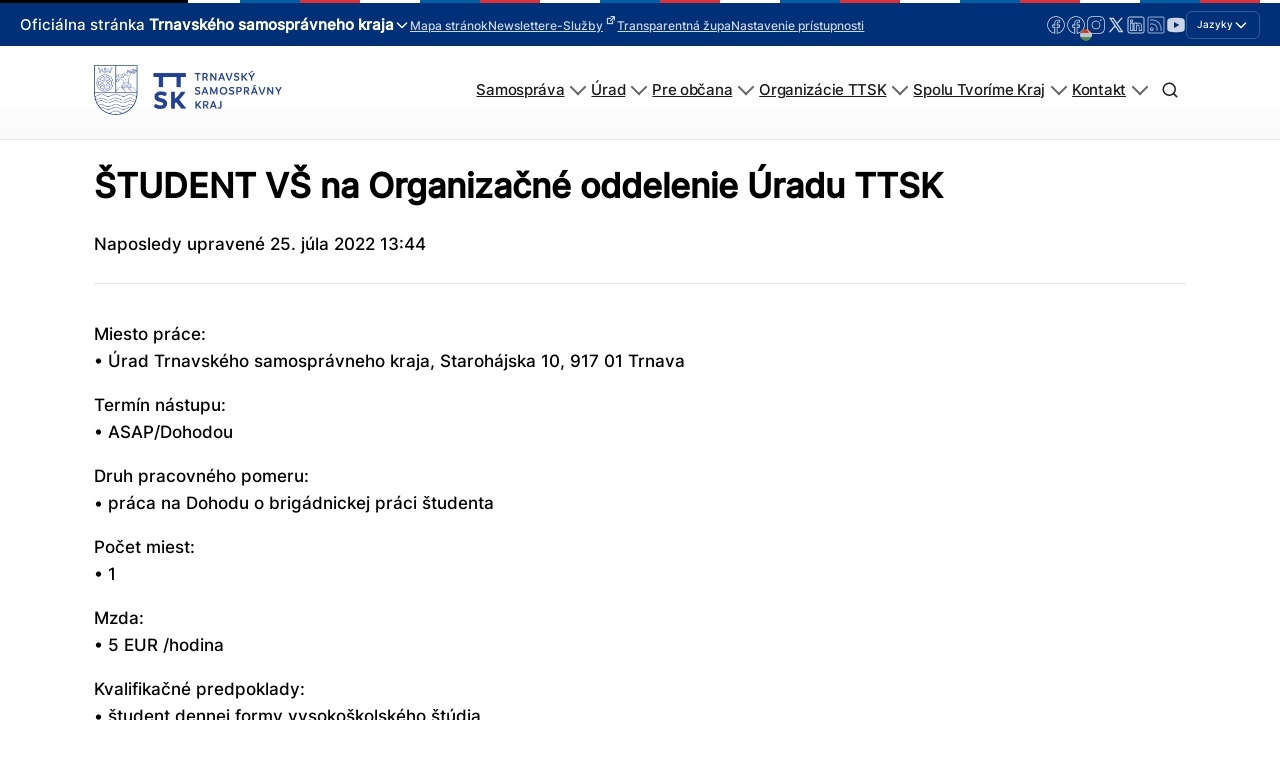

--- FILE ---
content_type: text/html; charset=UTF-8
request_url: https://trnava-vuc.sk/kariera/student-vs-na-organizacne-oddelenie-uradu-ttsk/
body_size: 273671
content:
<!DOCTYPE html>
<html lang="sk-SK" prefix="og: https://ogp.me/ns#" >
<head>
<meta charset="UTF-8">
<meta name="viewport" content="width=device-width, initial-scale=1.0">
<!-- WP_HEAD() START -->
<link rel="preload" as="style" href="//trnava-vuc.sk/wp-content/uploads/omgf/omgf-stylesheet-123-mod-ynsas/omgf-stylesheet-123-mod-ynsas.css?ver=1704706997" >
<link rel="stylesheet" href="//trnava-vuc.sk/wp-content/uploads/omgf/omgf-stylesheet-123-mod-ynsas/omgf-stylesheet-123-mod-ynsas.css?ver=1704706997">
	<style>img:is([sizes="auto" i], [sizes^="auto," i]) { contain-intrinsic-size: 3000px 1500px }</style>
	<script id="cookieyes" type="text/javascript" src="https://cdn-cookieyes.com/client_data/c9dc67cf32b0b72805b52dee/script.js"></script>
<!-- Optimalizácia pre vyhľadávače podľa Rank Math - https://rankmath.com/ -->
<title>ŠTUDENT VŠ na Organizačné oddelenie Úradu TTSK - TTSK</title>
<meta name="description" content="Miesto práce:• Úrad Trnavského samosprávneho kraja, Starohájska 10, 917 01 Trnava"/>
<meta name="robots" content="follow, index, max-snippet:-1, max-video-preview:-1, max-image-preview:large"/>
<link rel="canonical" href="https://trnava-vuc.sk/kariera/student-vs-na-organizacne-oddelenie-uradu-ttsk/" />
<meta property="og:locale" content="sk_SK" />
<meta property="og:type" content="article" />
<meta property="og:title" content="ŠTUDENT VŠ na Organizačné oddelenie Úradu TTSK - TTSK" />
<meta property="og:description" content="Miesto práce:• Úrad Trnavského samosprávneho kraja, Starohájska 10, 917 01 Trnava" />
<meta property="og:url" content="https://trnava-vuc.sk/kariera/student-vs-na-organizacne-oddelenie-uradu-ttsk/" />
<meta property="og:site_name" content="Trnavský samosprávny kraj" />
<meta property="article:publisher" content="https://www.facebook.com/TrnavskyKraj/" />
<meta property="og:updated_time" content="2022-07-25T13:44:59+01:00" />
<meta property="og:image" content="https://trnava-vuc.sk/wp-content/uploads/2024/04/logottsk.png" />
<meta property="og:image:secure_url" content="https://trnava-vuc.sk/wp-content/uploads/2024/04/logottsk.png" />
<meta property="og:image:width" content="1058" />
<meta property="og:image:height" content="490" />
<meta property="og:image:alt" content="logo na modrom podklade Trnavský samosprávny kraj" />
<meta property="og:image:type" content="image/png" />
<meta name="twitter:card" content="summary_large_image" />
<meta name="twitter:title" content="ŠTUDENT VŠ na Organizačné oddelenie Úradu TTSK - TTSK" />
<meta name="twitter:description" content="Miesto práce:• Úrad Trnavského samosprávneho kraja, Starohájska 10, 917 01 Trnava" />
<meta name="twitter:site" content="@trnavskazupa" />
<meta name="twitter:creator" content="@trnavskazupa" />
<meta name="twitter:image" content="https://trnava-vuc.sk/wp-content/uploads/2024/04/logottsk.png" />
<script type="application/ld+json" class="rank-math-schema">{"@context":"https://schema.org","@graph":[{"@type":"BreadcrumbList","@id":"https://trnava-vuc.sk/kariera/student-vs-na-organizacne-oddelenie-uradu-ttsk/#breadcrumb","itemListElement":[{"@type":"ListItem","position":"1","item":{"@id":"https://trnava-vuc.sk","name":"Domovsk\u00e1 str\u00e1nka"}},{"@type":"ListItem","position":"2","item":{"@id":"https://trnava-vuc.sk/kariera/","name":"Pracovn\u00e9 pr\u00edle\u017eitosti"}},{"@type":"ListItem","position":"3","item":{"@id":"https://trnava-vuc.sk/pracovne-prilezitosti/archiv/","name":"Arch\u00edv"}},{"@type":"ListItem","position":"4","item":{"@id":"https://trnava-vuc.sk/kariera/student-vs-na-organizacne-oddelenie-uradu-ttsk/","name":"\u0160TUDENT V\u0160 na Organiza\u010dn\u00e9 oddelenie \u00daradu TTSK"}}]}]}</script>
<!-- /Rank Math WordPress SEO plugin -->

<link id='omgf-preload-0' rel='preload' href='//trnava-vuc.sk/wp-content/uploads/omgf/omgf-stylesheet-123-mod-ynsas/inter-normal-latin-ext-300.woff2?ver=1704706997' as='font' type='font/woff2' crossorigin />
<link id='omgf-preload-1' rel='preload' href='//trnava-vuc.sk/wp-content/uploads/omgf/omgf-stylesheet-123-mod-ynsas/inter-normal-latin-300.woff2?ver=1704706997' as='font' type='font/woff2' crossorigin />
<link id='omgf-preload-2' rel='preload' href='//trnava-vuc.sk/wp-content/uploads/omgf/omgf-stylesheet-123-mod-ynsas/inter-normal-latin-ext-500.woff2?ver=1704706997' as='font' type='font/woff2' crossorigin />
<link id='omgf-preload-3' rel='preload' href='//trnava-vuc.sk/wp-content/uploads/omgf/omgf-stylesheet-123-mod-ynsas/inter-normal-latin-500.woff2?ver=1704706997' as='font' type='font/woff2' crossorigin />
		<!-- This site uses the Google Analytics by MonsterInsights plugin v8.17 - Using Analytics tracking - https://www.monsterinsights.com/ -->
							<script src="//www.googletagmanager.com/gtag/js?id=G-2ST9PFPPF0"  data-cfasync="false" data-wpfc-render="false" type="text/javascript" async></script>
			<script data-cfasync="false" data-wpfc-render="false" type="text/javascript">
				var mi_version = '8.17';
				var mi_track_user = true;
				var mi_no_track_reason = '';
				
								var disableStrs = [
										'ga-disable-G-2ST9PFPPF0',
									];

				/* Function to detect opted out users */
				function __gtagTrackerIsOptedOut() {
					for (var index = 0; index < disableStrs.length; index++) {
						if (document.cookie.indexOf(disableStrs[index] + '=true') > -1) {
							return true;
						}
					}

					return false;
				}

				/* Disable tracking if the opt-out cookie exists. */
				if (__gtagTrackerIsOptedOut()) {
					for (var index = 0; index < disableStrs.length; index++) {
						window[disableStrs[index]] = true;
					}
				}

				/* Opt-out function */
				function __gtagTrackerOptout() {
					for (var index = 0; index < disableStrs.length; index++) {
						document.cookie = disableStrs[index] + '=true; expires=Thu, 31 Dec 2099 23:59:59 UTC; path=/';
						window[disableStrs[index]] = true;
					}
				}

				if ('undefined' === typeof gaOptout) {
					function gaOptout() {
						__gtagTrackerOptout();
					}
				}
								window.dataLayer = window.dataLayer || [];

				window.MonsterInsightsDualTracker = {
					helpers: {},
					trackers: {},
				};
				if (mi_track_user) {
					function __gtagDataLayer() {
						dataLayer.push(arguments);
					}

					function __gtagTracker(type, name, parameters) {
						if (!parameters) {
							parameters = {};
						}

						if (parameters.send_to) {
							__gtagDataLayer.apply(null, arguments);
							return;
						}

						if (type === 'event') {
														parameters.send_to = monsterinsights_frontend.v4_id;
							var hookName = name;
							if (typeof parameters['event_category'] !== 'undefined') {
								hookName = parameters['event_category'] + ':' + name;
							}

							if (typeof MonsterInsightsDualTracker.trackers[hookName] !== 'undefined') {
								MonsterInsightsDualTracker.trackers[hookName](parameters);
							} else {
								__gtagDataLayer('event', name, parameters);
							}
							
						} else {
							__gtagDataLayer.apply(null, arguments);
						}
					}

					__gtagTracker('js', new Date());
					__gtagTracker('set', {
						'developer_id.dZGIzZG': true,
											});
										__gtagTracker('config', 'G-2ST9PFPPF0', {"forceSSL":"true","link_attribution":"true"} );
															window.gtag = __gtagTracker;										(function () {
						/* https://developers.google.com/analytics/devguides/collection/analyticsjs/ */
						/* ga and __gaTracker compatibility shim. */
						var noopfn = function () {
							return null;
						};
						var newtracker = function () {
							return new Tracker();
						};
						var Tracker = function () {
							return null;
						};
						var p = Tracker.prototype;
						p.get = noopfn;
						p.set = noopfn;
						p.send = function () {
							var args = Array.prototype.slice.call(arguments);
							args.unshift('send');
							__gaTracker.apply(null, args);
						};
						var __gaTracker = function () {
							var len = arguments.length;
							if (len === 0) {
								return;
							}
							var f = arguments[len - 1];
							if (typeof f !== 'object' || f === null || typeof f.hitCallback !== 'function') {
								if ('send' === arguments[0]) {
									var hitConverted, hitObject = false, action;
									if ('event' === arguments[1]) {
										if ('undefined' !== typeof arguments[3]) {
											hitObject = {
												'eventAction': arguments[3],
												'eventCategory': arguments[2],
												'eventLabel': arguments[4],
												'value': arguments[5] ? arguments[5] : 1,
											}
										}
									}
									if ('pageview' === arguments[1]) {
										if ('undefined' !== typeof arguments[2]) {
											hitObject = {
												'eventAction': 'page_view',
												'page_path': arguments[2],
											}
										}
									}
									if (typeof arguments[2] === 'object') {
										hitObject = arguments[2];
									}
									if (typeof arguments[5] === 'object') {
										Object.assign(hitObject, arguments[5]);
									}
									if ('undefined' !== typeof arguments[1].hitType) {
										hitObject = arguments[1];
										if ('pageview' === hitObject.hitType) {
											hitObject.eventAction = 'page_view';
										}
									}
									if (hitObject) {
										action = 'timing' === arguments[1].hitType ? 'timing_complete' : hitObject.eventAction;
										hitConverted = mapArgs(hitObject);
										__gtagTracker('event', action, hitConverted);
									}
								}
								return;
							}

							function mapArgs(args) {
								var arg, hit = {};
								var gaMap = {
									'eventCategory': 'event_category',
									'eventAction': 'event_action',
									'eventLabel': 'event_label',
									'eventValue': 'event_value',
									'nonInteraction': 'non_interaction',
									'timingCategory': 'event_category',
									'timingVar': 'name',
									'timingValue': 'value',
									'timingLabel': 'event_label',
									'page': 'page_path',
									'location': 'page_location',
									'title': 'page_title',
								};
								for (arg in args) {
																		if (!(!args.hasOwnProperty(arg) || !gaMap.hasOwnProperty(arg))) {
										hit[gaMap[arg]] = args[arg];
									} else {
										hit[arg] = args[arg];
									}
								}
								return hit;
							}

							try {
								f.hitCallback();
							} catch (ex) {
							}
						};
						__gaTracker.create = newtracker;
						__gaTracker.getByName = newtracker;
						__gaTracker.getAll = function () {
							return [];
						};
						__gaTracker.remove = noopfn;
						__gaTracker.loaded = true;
						window['__gaTracker'] = __gaTracker;
					})();
									} else {
										console.log("");
					(function () {
						function __gtagTracker() {
							return null;
						}

						window['__gtagTracker'] = __gtagTracker;
						window['gtag'] = __gtagTracker;
					})();
									}
			</script>
				<!-- / Google Analytics by MonsterInsights -->
		<link rel='stylesheet' id='wpa-css-css' href='https://trnava-vuc.sk/wp-content/plugins/wp-attachments/styles/0/wpa.css?ver=6.8.3' type='text/css' media='all' />
<link rel='stylesheet' id='wp-block-library-css' href='https://trnava-vuc.sk/wp-includes/css/dist/block-library/style.css?ver=6.8.3' type='text/css' media='all' />
<style id='classic-theme-styles-inline-css' type='text/css'>
/**
 * These rules are needed for backwards compatibility.
 * They should match the button element rules in the base theme.json file.
 */
.wp-block-button__link {
	color: #ffffff;
	background-color: #32373c;
	border-radius: 9999px; /* 100% causes an oval, but any explicit but really high value retains the pill shape. */

	/* This needs a low specificity so it won't override the rules from the button element if defined in theme.json. */
	box-shadow: none;
	text-decoration: none;

	/* The extra 2px are added to size solids the same as the outline versions.*/
	padding: calc(0.667em + 2px) calc(1.333em + 2px);

	font-size: 1.125em;
}

.wp-block-file__button {
	background: #32373c;
	color: #ffffff;
	text-decoration: none;
}

</style>
<style id='global-styles-inline-css' type='text/css'>
:root{--wp--preset--aspect-ratio--square: 1;--wp--preset--aspect-ratio--4-3: 4/3;--wp--preset--aspect-ratio--3-4: 3/4;--wp--preset--aspect-ratio--3-2: 3/2;--wp--preset--aspect-ratio--2-3: 2/3;--wp--preset--aspect-ratio--16-9: 16/9;--wp--preset--aspect-ratio--9-16: 9/16;--wp--preset--color--black: #000000;--wp--preset--color--cyan-bluish-gray: #abb8c3;--wp--preset--color--white: #ffffff;--wp--preset--color--pale-pink: #f78da7;--wp--preset--color--vivid-red: #cf2e2e;--wp--preset--color--luminous-vivid-orange: #ff6900;--wp--preset--color--luminous-vivid-amber: #fcb900;--wp--preset--color--light-green-cyan: #7bdcb5;--wp--preset--color--vivid-green-cyan: #00d084;--wp--preset--color--pale-cyan-blue: #8ed1fc;--wp--preset--color--vivid-cyan-blue: #0693e3;--wp--preset--color--vivid-purple: #9b51e0;--wp--preset--color--primary-color: rgb(26, 63, 146);--wp--preset--color--dark-color: rgb(6, 16, 39);--wp--preset--color--paragraph-color: rgb(0, 0, 0);--wp--preset--color--border-color: rgb(209, 212, 219);--wp--preset--color--placeholder-color: rgb(234, 239, 249);--wp--preset--color--background-color: rgb(248, 249, 250);--wp--preset--color--secondary-color: rgb(147, 110, 26);--wp--preset--color--light-color: rgb(249, 249, 250);--wp--preset--color--paragraph-alt-color: rgb(216, 224, 242);--wp--preset--color--border-alt-color: rgb(124, 157, 232);--wp--preset--color--placeholder-alt-color: rgb(81, 124, 224);--wp--preset--color--background-alt-color: rgb(241, 243, 247);--wp--preset--color--tertiary-color: rgb(26, 147, 50);--wp--preset--color--black-color: rgb(13, 14, 17);--wp--preset--color--white-color: rgb(255, 255, 255);--wp--preset--color--success-color: rgb(18, 104, 46);--wp--preset--color--warning-color: rgb(147, 98, 26);--wp--preset--color--error-color: rgb(147, 26, 26);--wp--preset--color--success-light-color: rgb(234, 255, 241);--wp--preset--color--warning-light-color: rgb(255, 246, 234);--wp--preset--color--error-light-color: rgb(255, 234, 234);--wp--preset--color--extra-color-1: rgb(254, 215, 102);--wp--preset--color--extra-color-2: rgb(254, 138, 113);--wp--preset--color--extra-color-3: rgb(14, 154, 167);--wp--preset--color--extra-color-4: rgb(83, 104, 120);--wp--preset--color--primary-hover-color: rgba(18, 44, 104, 1);--wp--preset--color--secondary-hover-color: rgba(104, 78, 18, 1);--wp--preset--color--primary-alt-color: rgba(220, 228, 248, 1);--wp--preset--color--secondary-alt-color: rgba(248, 240, 220, 1);--wp--preset--color--primary-alt-hover-color: rgba(178, 195, 239, 1);--wp--preset--color--secondary-alt-hover-color: rgba(239, 222, 178, 1);--wp--preset--color--transparent-color: transparent;--wp--preset--color--dark-rgb-vals: 6, 16, 39;--wp--preset--color--paragraph-rgb-vals: 0, 0, 0;--wp--preset--color--tertiary-rgb-vals: 26, 147, 50;--wp--preset--color--black-rgb-vals: 13, 14, 17;--wp--preset--color--success-rgb-vals: 18, 104, 46;--wp--preset--color--warning-rgb-vals: 147, 98, 26;--wp--preset--color--error-rgb-vals: 147, 26, 26;--wp--preset--color--extra-color-1-rgb-vals: 254, 215, 102;--wp--preset--color--extra-color-2-rgb-vals: 254, 138, 113;--wp--preset--color--extra-color-3-rgb-vals: 14, 154, 167;--wp--preset--color--extra-color-4-rgb-vals: 83, 104, 120;--wp--preset--gradient--vivid-cyan-blue-to-vivid-purple: linear-gradient(135deg,rgba(6,147,227,1) 0%,rgb(155,81,224) 100%);--wp--preset--gradient--light-green-cyan-to-vivid-green-cyan: linear-gradient(135deg,rgb(122,220,180) 0%,rgb(0,208,130) 100%);--wp--preset--gradient--luminous-vivid-amber-to-luminous-vivid-orange: linear-gradient(135deg,rgba(252,185,0,1) 0%,rgba(255,105,0,1) 100%);--wp--preset--gradient--luminous-vivid-orange-to-vivid-red: linear-gradient(135deg,rgba(255,105,0,1) 0%,rgb(207,46,46) 100%);--wp--preset--gradient--very-light-gray-to-cyan-bluish-gray: linear-gradient(135deg,rgb(238,238,238) 0%,rgb(169,184,195) 100%);--wp--preset--gradient--cool-to-warm-spectrum: linear-gradient(135deg,rgb(74,234,220) 0%,rgb(151,120,209) 20%,rgb(207,42,186) 40%,rgb(238,44,130) 60%,rgb(251,105,98) 80%,rgb(254,248,76) 100%);--wp--preset--gradient--blush-light-purple: linear-gradient(135deg,rgb(255,206,236) 0%,rgb(152,150,240) 100%);--wp--preset--gradient--blush-bordeaux: linear-gradient(135deg,rgb(254,205,165) 0%,rgb(254,45,45) 50%,rgb(107,0,62) 100%);--wp--preset--gradient--luminous-dusk: linear-gradient(135deg,rgb(255,203,112) 0%,rgb(199,81,192) 50%,rgb(65,88,208) 100%);--wp--preset--gradient--pale-ocean: linear-gradient(135deg,rgb(255,245,203) 0%,rgb(182,227,212) 50%,rgb(51,167,181) 100%);--wp--preset--gradient--electric-grass: linear-gradient(135deg,rgb(202,248,128) 0%,rgb(113,206,126) 100%);--wp--preset--gradient--midnight: linear-gradient(135deg,rgb(2,3,129) 0%,rgb(40,116,252) 100%);--wp--preset--font-size--small: 13px;--wp--preset--font-size--medium: 20px;--wp--preset--font-size--large: 36px;--wp--preset--font-size--x-large: 42px;--wp--preset--spacing--20: 0.44rem;--wp--preset--spacing--30: 0.67rem;--wp--preset--spacing--40: 1rem;--wp--preset--spacing--50: 1.5rem;--wp--preset--spacing--60: 2.25rem;--wp--preset--spacing--70: 3.38rem;--wp--preset--spacing--80: 5.06rem;--wp--preset--shadow--natural: 6px 6px 9px rgba(0, 0, 0, 0.2);--wp--preset--shadow--deep: 12px 12px 50px rgba(0, 0, 0, 0.4);--wp--preset--shadow--sharp: 6px 6px 0px rgba(0, 0, 0, 0.2);--wp--preset--shadow--outlined: 6px 6px 0px -3px rgba(255, 255, 255, 1), 6px 6px rgba(0, 0, 0, 1);--wp--preset--shadow--crisp: 6px 6px 0px rgba(0, 0, 0, 1);}:where(.is-layout-flex){gap: 0.5em;}:where(.is-layout-grid){gap: 0.5em;}body .is-layout-flex{display: flex;}.is-layout-flex{flex-wrap: wrap;align-items: center;}.is-layout-flex > :is(*, div){margin: 0;}body .is-layout-grid{display: grid;}.is-layout-grid > :is(*, div){margin: 0;}:where(.wp-block-columns.is-layout-flex){gap: 2em;}:where(.wp-block-columns.is-layout-grid){gap: 2em;}:where(.wp-block-post-template.is-layout-flex){gap: 1.25em;}:where(.wp-block-post-template.is-layout-grid){gap: 1.25em;}.has-black-color{color: var(--wp--preset--color--black) !important;}.has-cyan-bluish-gray-color{color: var(--wp--preset--color--cyan-bluish-gray) !important;}.has-white-color{color: var(--wp--preset--color--white) !important;}.has-pale-pink-color{color: var(--wp--preset--color--pale-pink) !important;}.has-vivid-red-color{color: var(--wp--preset--color--vivid-red) !important;}.has-luminous-vivid-orange-color{color: var(--wp--preset--color--luminous-vivid-orange) !important;}.has-luminous-vivid-amber-color{color: var(--wp--preset--color--luminous-vivid-amber) !important;}.has-light-green-cyan-color{color: var(--wp--preset--color--light-green-cyan) !important;}.has-vivid-green-cyan-color{color: var(--wp--preset--color--vivid-green-cyan) !important;}.has-pale-cyan-blue-color{color: var(--wp--preset--color--pale-cyan-blue) !important;}.has-vivid-cyan-blue-color{color: var(--wp--preset--color--vivid-cyan-blue) !important;}.has-vivid-purple-color{color: var(--wp--preset--color--vivid-purple) !important;}.has-black-background-color{background-color: var(--wp--preset--color--black) !important;}.has-cyan-bluish-gray-background-color{background-color: var(--wp--preset--color--cyan-bluish-gray) !important;}.has-white-background-color{background-color: var(--wp--preset--color--white) !important;}.has-pale-pink-background-color{background-color: var(--wp--preset--color--pale-pink) !important;}.has-vivid-red-background-color{background-color: var(--wp--preset--color--vivid-red) !important;}.has-luminous-vivid-orange-background-color{background-color: var(--wp--preset--color--luminous-vivid-orange) !important;}.has-luminous-vivid-amber-background-color{background-color: var(--wp--preset--color--luminous-vivid-amber) !important;}.has-light-green-cyan-background-color{background-color: var(--wp--preset--color--light-green-cyan) !important;}.has-vivid-green-cyan-background-color{background-color: var(--wp--preset--color--vivid-green-cyan) !important;}.has-pale-cyan-blue-background-color{background-color: var(--wp--preset--color--pale-cyan-blue) !important;}.has-vivid-cyan-blue-background-color{background-color: var(--wp--preset--color--vivid-cyan-blue) !important;}.has-vivid-purple-background-color{background-color: var(--wp--preset--color--vivid-purple) !important;}.has-black-border-color{border-color: var(--wp--preset--color--black) !important;}.has-cyan-bluish-gray-border-color{border-color: var(--wp--preset--color--cyan-bluish-gray) !important;}.has-white-border-color{border-color: var(--wp--preset--color--white) !important;}.has-pale-pink-border-color{border-color: var(--wp--preset--color--pale-pink) !important;}.has-vivid-red-border-color{border-color: var(--wp--preset--color--vivid-red) !important;}.has-luminous-vivid-orange-border-color{border-color: var(--wp--preset--color--luminous-vivid-orange) !important;}.has-luminous-vivid-amber-border-color{border-color: var(--wp--preset--color--luminous-vivid-amber) !important;}.has-light-green-cyan-border-color{border-color: var(--wp--preset--color--light-green-cyan) !important;}.has-vivid-green-cyan-border-color{border-color: var(--wp--preset--color--vivid-green-cyan) !important;}.has-pale-cyan-blue-border-color{border-color: var(--wp--preset--color--pale-cyan-blue) !important;}.has-vivid-cyan-blue-border-color{border-color: var(--wp--preset--color--vivid-cyan-blue) !important;}.has-vivid-purple-border-color{border-color: var(--wp--preset--color--vivid-purple) !important;}.has-vivid-cyan-blue-to-vivid-purple-gradient-background{background: var(--wp--preset--gradient--vivid-cyan-blue-to-vivid-purple) !important;}.has-light-green-cyan-to-vivid-green-cyan-gradient-background{background: var(--wp--preset--gradient--light-green-cyan-to-vivid-green-cyan) !important;}.has-luminous-vivid-amber-to-luminous-vivid-orange-gradient-background{background: var(--wp--preset--gradient--luminous-vivid-amber-to-luminous-vivid-orange) !important;}.has-luminous-vivid-orange-to-vivid-red-gradient-background{background: var(--wp--preset--gradient--luminous-vivid-orange-to-vivid-red) !important;}.has-very-light-gray-to-cyan-bluish-gray-gradient-background{background: var(--wp--preset--gradient--very-light-gray-to-cyan-bluish-gray) !important;}.has-cool-to-warm-spectrum-gradient-background{background: var(--wp--preset--gradient--cool-to-warm-spectrum) !important;}.has-blush-light-purple-gradient-background{background: var(--wp--preset--gradient--blush-light-purple) !important;}.has-blush-bordeaux-gradient-background{background: var(--wp--preset--gradient--blush-bordeaux) !important;}.has-luminous-dusk-gradient-background{background: var(--wp--preset--gradient--luminous-dusk) !important;}.has-pale-ocean-gradient-background{background: var(--wp--preset--gradient--pale-ocean) !important;}.has-electric-grass-gradient-background{background: var(--wp--preset--gradient--electric-grass) !important;}.has-midnight-gradient-background{background: var(--wp--preset--gradient--midnight) !important;}.has-small-font-size{font-size: var(--wp--preset--font-size--small) !important;}.has-medium-font-size{font-size: var(--wp--preset--font-size--medium) !important;}.has-large-font-size{font-size: var(--wp--preset--font-size--large) !important;}.has-x-large-font-size{font-size: var(--wp--preset--font-size--x-large) !important;}
:where(.wp-block-post-template.is-layout-flex){gap: 1.25em;}:where(.wp-block-post-template.is-layout-grid){gap: 1.25em;}
:where(.wp-block-columns.is-layout-flex){gap: 2em;}:where(.wp-block-columns.is-layout-grid){gap: 2em;}
:root :where(.wp-block-pullquote){font-size: 1.5em;line-height: 1.6;}
</style>
<link rel='stylesheet' id='oxygen-css' href='https://trnava-vuc.sk/wp-content/plugins/oxygen/component-framework/oxygen.css?ver=4.9.3' type='text/css' media='all' />
<style id='oxymade-inline-css' type='text/css'>
:root {--primary-color: rgb(26, 63, 146);--dark-color: rgb(6, 16, 39);--paragraph-color: rgb(0, 0, 0);--border-color: rgb(209, 212, 219);--placeholder-color: rgb(234, 239, 249);--background-color: rgb(248, 249, 250);--secondary-color: rgb(147, 110, 26);--light-color: rgb(249, 249, 250);--paragraph-alt-color: rgb(216, 224, 242);--border-alt-color: rgb(124, 157, 232);--placeholder-alt-color: rgb(81, 124, 224);--background-alt-color: rgb(241, 243, 247);--tertiary-color: rgb(26, 147, 50);--black-color: rgb(13, 14, 17);--white-color: rgb(255, 255, 255);--success-color: rgb(18, 104, 46);--warning-color: rgb(147, 98, 26);--error-color: rgb(147, 26, 26);--success-light-color: rgb(234, 255, 241);--warning-light-color: rgb(255, 246, 234);--error-light-color: rgb(255, 234, 234);--extra-color-1: rgb(254, 215, 102);--extra-color-2: rgb(254, 138, 113);--extra-color-3: rgb(14, 154, 167);--extra-color-4: rgb(83, 104, 120);--primary-hover-color: rgba(18, 44, 104, 1);--secondary-hover-color: rgba(104, 78, 18, 1);--primary-alt-color: rgba(220, 228, 248, 1);--secondary-alt-color: rgba(248, 240, 220, 1);--primary-alt-hover-color: rgba(178, 195, 239, 1);--secondary-alt-hover-color: rgba(239, 222, 178, 1);--primary-rgb-vals: 26, 63, 146;--secondary-rgb-vals: 147, 110, 26;--transparent-color: transparent;--dark-rgb-vals: 6, 16, 39;--paragraph-rgb-vals: 0, 0, 0;--tertiary-rgb-vals: 26, 147, 50;--black-rgb-vals: 13, 14, 17;--success-rgb-vals: 18, 104, 46;--warning-rgb-vals: 147, 98, 26;--error-rgb-vals: 147, 26, 26;--extra-color-1-rgb-vals: 254, 215, 102;--extra-color-2-rgb-vals: 254, 138, 113;--extra-color-3-rgb-vals: 14, 154, 167;--extra-color-4-rgb-vals: 83, 104, 120;}
html { font-size: 62.5%; } body { font-size: 1.7rem; }
:root {--desktop-text-base: 1.7;--responsive-spacing-ratio: 40;--step-gap-px: 4;--mobile-text-base: 1.6;--responsive-text-ratio: 0.7;--smallest-font-size: 1.5;--h-font-weight: 700;--desktop-type-scale-ratio: 1.125;--mobile-type-scale-ratio: 1.125;--viewport-min: 48;--viewport-max: 112;--lh-65-150: 0.98;--lh-49-64: 1;--lh-37-48: 1.1;--lh-31-36: 1.2;--lh-25-30: 1.33;--lh-21-24: 1.45;--lh-17-20: 1.54;--lh-13-16: 1.68;--desktop-h6: 1.9125;--desktop-h5: 2.1515625;--desktop-h4: 2.4205078125;--desktop-h3: 2.7230712890625;--desktop-h2: 3.0634552001953;--desktop-h1: 3.4463871002197;--desktop-hero: 3.8771854877472;--mobile-h6: 1.8;--mobile-h5: 2.025;--mobile-h4: 2.278125;--mobile-h3: 2.562890625;--mobile-h2: 2.883251953125;--mobile-h1: 3.2436584472656;--mobile-hero: 3.6491157531738;--desktop-xs: 1.275;--desktop-sm: 1.4875;--desktop-base: 1.7;--desktop-lg: 1.9125;--desktop-xl: 2.125;--desktop-2xl: 2.55;--desktop-3xl: 2.975;--desktop-4xl: 3.825;--desktop-5xl: 4.675;--desktop-6xl: 5.95;--desktop-7xl: 7.225;--desktop-8xl: 9.775;--desktop-9xl: 11.9;--mobile-xs: 0.8925;--mobile-sm: 1.04125;--mobile-base: 1.19;--mobile-lg: 1.33875;--mobile-xl: 1.4875;--mobile-2xl: 1.785;--mobile-3xl: 2.0825;--mobile-4xl: 2.6775;--mobile-5xl: 3.2725;--mobile-6xl: 4.165;--mobile-7xl: 5.0575;--mobile-8xl: 6.8425;--mobile-9xl: 8.33;--lh-hero: 1.15;--lh-h1: 1.2;--lh-h2: 1.265;--lh-h3: 1.33;--lh-h4: 1.45;--lh-h5: 1.495;--lh-h6: 1.54;--lh-xs: 1.68;--lh-sm: 1.68;--lh-base: 1.61;--lh-lg: 1.61;--lh-xl: 1.565;--lh-2xl: 1.435;--lh-3xl: 1.39;--lh-4xl: 1.215;--lh-5xl: 1.15;--lh-6xl: 1.05;--lh-7xl: 0.99;--lh-8xl: 0.98;--lh-9xl: 0.98;}
</style>
<link rel='stylesheet' id='bodhi-svgs-attachment-css' href='https://trnava-vuc.sk/wp-content/plugins/svg-support/css/svgs-attachment.css' type='text/css' media='all' />
<link rel='stylesheet' id='trnava-vuc-styles-css' href='https://trnava-vuc.sk/wp-content/plugins/trnava_vuc/assets/css/main.css?ver=1.1.3.3620' type='text/css' media='all' />
<link rel='stylesheet' id='was-helpful-css' href='https://trnava-vuc.sk/wp-content/plugins/trnava_vuc/public/css/was-helpful.css?ver=1.1.3.3620' type='text/css' media='all' />
<link rel='stylesheet' id='contacts-search-css' href='https://trnava-vuc.sk/wp-content/plugins/trnava_vuc/public/css/contacts.css?ver=1.1.3.3620.1747807804' type='text/css' media='all' />
<link rel='stylesheet' id='trnava-vuc-mega-menu-css' href='https://trnava-vuc.sk/wp-content/plugins/trnava_vuc/public/css/mega-menu.css?ver=1.1.3.3620' type='text/css' media='all' />
<link rel='stylesheet' id='trnava-vuc-custom-menu-css' href='https://trnava-vuc.sk/wp-content/plugins/trnava_vuc/public/css/custom-menu.css?ver=1.1.3.3620' type='text/css' media='all' />
<link rel='stylesheet' id='trnava-vuc-photoswipe-css' href='https://trnava-vuc.sk/wp-content/plugins/trnava_vuc/assets/js/photoswipe.css?ver=1.1.3.3620' type='text/css' media='all' />
<link rel='stylesheet' id='top-header-style-css' href='https://trnava-vuc.sk/wp-content/plugins/trnava_vuc/public/css/top-header.css?ver=1.1.3.3620' type='text/css' media='all' />
<link rel='stylesheet' id='trnava-vuc-glightbox-css' href='https://trnava-vuc.sk/wp-content/plugins/trnava_vuc/assets/css/utilities/glightbox.min.css?ver=1.1.3.3620' type='text/css' media='all' />
<link rel='stylesheet' id='trnava-vuc-justified-gallery-css' href='https://trnava-vuc.sk/wp-content/plugins/trnava_vuc/assets/css/utilities/justifiedGallery.min.css?ver=1.1.3.3620' type='text/css' media='all' />
<link rel='stylesheet' id='trnava-vuc-responsive-tables-css' href='https://trnava-vuc.sk/wp-content/plugins/trnava_vuc/assets/css/utilities/responsive-tables.min.css?ver=1.1.3.3620' type='text/css' media='all' />
<link rel='stylesheet' id='trnava-vuc-custom-css' href='https://trnava-vuc.sk/wp-content/plugins/trnava_vuc/assets/css/utilities/custom.css?ver=1.1.3.3620' type='text/css' media='all' />
<link rel='stylesheet' id='dashicons-css' href='https://trnava-vuc.sk/wp-includes/css/dashicons.css?ver=6.8.3' type='text/css' media='all' />
<link rel='stylesheet' id='wpel-style-css' href='https://trnava-vuc.sk/wp-content/plugins/wp-external-links/public/css/wpel.css?ver=2.63' type='text/css' media='all' />
<link rel='stylesheet' id='tablepress-default-css' href='https://trnava-vuc.sk/wp-content/plugins/tablepress/css/build/default.css?ver=3.2.5' type='text/css' media='all' />
<script type="text/javascript" src="https://trnava-vuc.sk/wp-content/plugins/google-analytics-premium/assets/js/frontend-gtag.js?ver=1769094970" id="monsterinsights-frontend-script-js"></script>
<script data-cfasync="false" data-wpfc-render="false" type="text/javascript" id='monsterinsights-frontend-script-js-extra'>/* <![CDATA[ */
var monsterinsights_frontend = {"js_events_tracking":"true","download_extensions":"doc,pdf,ppt,zip,xls,docx,pptx,xlsx","inbound_paths":"[{\"path\":\"\\\/go\\\/\",\"label\":\"affiliate\"},{\"path\":\"\\\/recommend\\\/\",\"label\":\"affiliate\"}]","home_url":"https:\/\/trnava-vuc.sk","hash_tracking":"false","v4_id":"G-2ST9PFPPF0"};/* ]]> */
</script>
<script type="text/javascript" src="https://trnava-vuc.sk/wp-includes/js/jquery/jquery.js?ver=3.7.1" id="jquery-core-js"></script>
<script type="text/javascript" src="https://trnava-vuc.sk/wp-includes/js/jquery/jquery-migrate.js?ver=3.4.1" id="jquery-migrate-js"></script>
<link rel="https://api.w.org/" href="https://trnava-vuc.sk/wp-json/" /><link rel="alternate" title="JSON" type="application/json" href="https://trnava-vuc.sk/wp-json/wp/v2/kariera/17995" /><link rel="EditURI" type="application/rsd+xml" title="RSD" href="https://trnava-vuc.sk/xmlrpc.php?rsd" />
<meta name="generator" content="WordPress 6.8.3" />
<link rel='shortlink' href='https://trnava-vuc.sk/?p=17995' />
<link rel="alternate" title="oEmbed (JSON)" type="application/json+oembed" href="https://trnava-vuc.sk/wp-json/oembed/1.0/embed?url=https%3A%2F%2Ftrnava-vuc.sk%2Fkariera%2Fstudent-vs-na-organizacne-oddelenie-uradu-ttsk%2F" />
<link rel="alternate" title="oEmbed (XML)" type="text/xml+oembed" href="https://trnava-vuc.sk/wp-json/oembed/1.0/embed?url=https%3A%2F%2Ftrnava-vuc.sk%2Fkariera%2Fstudent-vs-na-organizacne-oddelenie-uradu-ttsk%2F&#038;format=xml" />
     <style>
       .has-primary-color-color{color:var(--primary-color)}.has-primary-color-background-color{background-color:var(--primary-color)}.has-dark-color-color{color:var(--dark-color)}.has-dark-color-background-color{background-color:var(--dark-color)}.has-paragraph-color-color{color:var(--paragraph-color)}.has-paragraph-color-background-color{background-color:var(--paragraph-color)}.has-border-color-color{color:var(--border-color)}.has-border-color-background-color{background-color:var(--border-color)}.has-placeholder-color-color{color:var(--placeholder-color)}.has-placeholder-color-background-color{background-color:var(--placeholder-color)}.has-background-color-color{color:var(--background-color)}.has-background-color-background-color{background-color:var(--background-color)}.has-secondary-color-color{color:var(--secondary-color)}.has-secondary-color-background-color{background-color:var(--secondary-color)}.has-light-color-color{color:var(--light-color)}.has-light-color-background-color{background-color:var(--light-color)}.has-paragraph-alt-color-color{color:var(--paragraph-alt-color)}.has-paragraph-alt-color-background-color{background-color:var(--paragraph-alt-color)}.has-border-alt-color-color{color:var(--border-alt-color)}.has-border-alt-color-background-color{background-color:var(--border-alt-color)}.has-placeholder-alt-color-color{color:var(--placeholder-alt-color)}.has-placeholder-alt-color-background-color{background-color:var(--placeholder-alt-color)}.has-background-alt-color-color{color:var(--background-alt-color)}.has-background-alt-color-background-color{background-color:var(--background-alt-color)}.has-tertiary-color-color{color:var(--tertiary-color)}.has-tertiary-color-background-color{background-color:var(--tertiary-color)}.has-black-color-color{color:var(--black-color)}.has-black-color-background-color{background-color:var(--black-color)}.has-white-color-color{color:var(--white-color)}.has-white-color-background-color{background-color:var(--white-color)}.has-success-color-color{color:var(--success-color)}.has-success-color-background-color{background-color:var(--success-color)}.has-warning-color-color{color:var(--warning-color)}.has-warning-color-background-color{background-color:var(--warning-color)}.has-error-color-color{color:var(--error-color)}.has-error-color-background-color{background-color:var(--error-color)}.has-success-light-color-color{color:var(--success-light-color)}.has-success-light-color-background-color{background-color:var(--success-light-color)}.has-warning-light-color-color{color:var(--warning-light-color)}.has-warning-light-color-background-color{background-color:var(--warning-light-color)}.has-error-light-color-color{color:var(--error-light-color)}.has-error-light-color-background-color{background-color:var(--error-light-color)}.has-extra-color-1-color{color:var(--extra-color-1)}.has-extra-color-1-background-color{background-color:var(--extra-color-1)}.has-extra-color-2-color{color:var(--extra-color-2)}.has-extra-color-2-background-color{background-color:var(--extra-color-2)}.has-extra-color-3-color{color:var(--extra-color-3)}.has-extra-color-3-background-color{background-color:var(--extra-color-3)}.has-extra-color-4-color{color:var(--extra-color-4)}.has-extra-color-4-background-color{background-color:var(--extra-color-4)}.has-primary-hover-color-color{color:var(--primary-hover-color)}.has-primary-hover-color-background-color{background-color:var(--primary-hover-color)}.has-secondary-hover-color-color{color:var(--secondary-hover-color)}.has-secondary-hover-color-background-color{background-color:var(--secondary-hover-color)}.has-primary-alt-color-color{color:var(--primary-alt-color)}.has-primary-alt-color-background-color{background-color:var(--primary-alt-color)}.has-secondary-alt-color-color{color:var(--secondary-alt-color)}.has-secondary-alt-color-background-color{background-color:var(--secondary-alt-color)}.has-primary-alt-hover-color-color{color:var(--primary-alt-hover-color)}.has-primary-alt-hover-color-background-color{background-color:var(--primary-alt-hover-color)}.has-secondary-alt-hover-color-color{color:var(--secondary-alt-hover-color)}.has-secondary-alt-hover-color-background-color{background-color:var(--secondary-alt-hover-color)}.has-transparent-color-color{color:var(--transparent-color)}.has-transparent-color-background-color{background-color:var(--transparent-color)}.has-dark-rgb-vals-color{color:var(--dark-rgb-vals)}.has-dark-rgb-vals-background-color{background-color:var(--dark-rgb-vals)}.has-paragraph-rgb-vals-color{color:var(--paragraph-rgb-vals)}.has-paragraph-rgb-vals-background-color{background-color:var(--paragraph-rgb-vals)}.has-tertiary-rgb-vals-color{color:var(--tertiary-rgb-vals)}.has-tertiary-rgb-vals-background-color{background-color:var(--tertiary-rgb-vals)}.has-black-rgb-vals-color{color:var(--black-rgb-vals)}.has-black-rgb-vals-background-color{background-color:var(--black-rgb-vals)}.has-success-rgb-vals-color{color:var(--success-rgb-vals)}.has-success-rgb-vals-background-color{background-color:var(--success-rgb-vals)}.has-warning-rgb-vals-color{color:var(--warning-rgb-vals)}.has-warning-rgb-vals-background-color{background-color:var(--warning-rgb-vals)}.has-error-rgb-vals-color{color:var(--error-rgb-vals)}.has-error-rgb-vals-background-color{background-color:var(--error-rgb-vals)}.has-extra-color-1-rgb-vals-color{color:var(--extra-color-1-rgb-vals)}.has-extra-color-1-rgb-vals-background-color{background-color:var(--extra-color-1-rgb-vals)}.has-extra-color-2-rgb-vals-color{color:var(--extra-color-2-rgb-vals)}.has-extra-color-2-rgb-vals-background-color{background-color:var(--extra-color-2-rgb-vals)}.has-extra-color-3-rgb-vals-color{color:var(--extra-color-3-rgb-vals)}.has-extra-color-3-rgb-vals-background-color{background-color:var(--extra-color-3-rgb-vals)}.has-extra-color-4-rgb-vals-color{color:var(--extra-color-4-rgb-vals)}.has-extra-color-4-rgb-vals-background-color{background-color:var(--extra-color-4-rgb-vals)}
     </style>
         <meta name="onesignal" content="wordpress-plugin"/>
            <script>

      window.OneSignalDeferred = window.OneSignalDeferred || [];

      OneSignalDeferred.push(function(OneSignal) {
        var oneSignal_options = {};
        window._oneSignalInitOptions = oneSignal_options;

        oneSignal_options['serviceWorkerParam'] = { scope: '/wp-content/plugins/onesignal-free-web-push-notifications/sdk_files/push/onesignal/' };
oneSignal_options['serviceWorkerPath'] = 'OneSignalSDKWorker.js';

        OneSignal.Notifications.setDefaultUrl("https://trnava-vuc.sk");

        oneSignal_options['wordpress'] = true;
oneSignal_options['appId'] = '9131f689-f0df-405e-8b59-1b6a24d854c4';
oneSignal_options['allowLocalhostAsSecureOrigin'] = true;
oneSignal_options['welcomeNotification'] = { };
oneSignal_options['welcomeNotification']['title'] = "";
oneSignal_options['welcomeNotification']['message'] = "Ďakujeme za odber";
oneSignal_options['path'] = "https://trnava-vuc.sk/wp-content/plugins/onesignal-free-web-push-notifications/sdk_files/";
oneSignal_options['safari_web_id'] = "web.onesignal.auto.3182d724-6e8d-450b-a283-f7f35292ae01";
oneSignal_options['persistNotification'] = true;
oneSignal_options['promptOptions'] = { };
oneSignal_options['promptOptions']['actionMessage'] = "Radi by sme vám posielali upozornenia. Z odberu sa môžete kedykoľvek odhlásiť";
oneSignal_options['promptOptions']['acceptButtonText'] = "Povoliť";
oneSignal_options['promptOptions']['cancelButtonText'] = "Nie ďakujem";
oneSignal_options['notifyButton'] = { };
oneSignal_options['notifyButton']['enable'] = true;
oneSignal_options['notifyButton']['position'] = 'bottom-right';
oneSignal_options['notifyButton']['theme'] = 'default';
oneSignal_options['notifyButton']['size'] = 'medium';
oneSignal_options['notifyButton']['showCredit'] = false;
oneSignal_options['notifyButton']['text'] = {};
oneSignal_options['notifyButton']['text']['tip.state.unsubscribed'] = 'Odoberajte naše aktuality';
oneSignal_options['notifyButton']['text']['tip.state.subscribed'] = 'Odteraz ste ONLINE s Trnavským krajom';
oneSignal_options['notifyButton']['text']['tip.state.blocked'] = 'Zablokovali ste si odber';
oneSignal_options['notifyButton']['text']['message.action.subscribed'] = 'Ďakujeme za odber';
oneSignal_options['notifyButton']['text']['message.action.resubscribed'] = 'Ďakujeme, už ste ONLINE s Trnavským krajom';
oneSignal_options['notifyButton']['text']['message.action.unsubscribed'] = 'Už nebudete dostávať upozornenia';
oneSignal_options['notifyButton']['text']['dialog.main.title'] = 'Nastavenia upozornení';
oneSignal_options['notifyButton']['text']['dialog.main.button.subscribe'] = 'Idem do toho';
oneSignal_options['notifyButton']['text']['dialog.main.button.unsubscribe'] = 'Odoberania sú aktívne - prestať odoberať';
oneSignal_options['notifyButton']['text']['dialog.blocked.title'] = 'Odblokovať notifikácie';
oneSignal_options['notifyButton']['text']['dialog.blocked.message'] = 'Postupuje nasledovne pre odblokovanie notifikácií:';
              OneSignal.init(window._oneSignalInitOptions);
              OneSignal.Slidedown.promptPush()      });

      function documentInitOneSignal() {
        var oneSignal_elements = document.getElementsByClassName("OneSignal-prompt");

        var oneSignalLinkClickHandler = function(event) { OneSignal.Notifications.requestPermission(); event.preventDefault(); };        for(var i = 0; i < oneSignal_elements.length; i++)
          oneSignal_elements[i].addEventListener('click', oneSignalLinkClickHandler, false);
      }

      if (document.readyState === 'complete') {
           documentInitOneSignal();
      }
      else {
           window.addEventListener("load", function(event){
               documentInitOneSignal();
          });
      }
    </script>
<link rel="icon" href="https://trnava-vuc.sk/wp-content/uploads/2022/07/cropped-untitled-1-32x32.png" sizes="32x32" />
<link rel="icon" href="https://trnava-vuc.sk/wp-content/uploads/2022/07/cropped-untitled-1-192x192.png" sizes="192x192" />
<link rel="apple-touch-icon" href="https://trnava-vuc.sk/wp-content/uploads/2022/07/cropped-untitled-1-180x180.png" />
<meta name="msapplication-TileImage" content="https://trnava-vuc.sk/wp-content/uploads/2022/07/cropped-untitled-1-270x270.png" />
		<style type="text/css" id="wp-custom-css">
			.pn-wrapper {
    display: none!important;
}		</style>
		<link rel='stylesheet' id='oxygen-cache-1485-css' href='//trnava-vuc.sk/wp-content/uploads/oxygen/css/1485.css?cache=1748274563&#038;ver=6.8.3' type='text/css' media='all' />
<link rel='stylesheet' id='oxygen-cache-2578-css' href='//trnava-vuc.sk/wp-content/uploads/oxygen/css/2578.css?cache=1765886339&#038;ver=6.8.3' type='text/css' media='all' />
<link rel='stylesheet' id='oxygen-universal-styles-css' href='//trnava-vuc.sk/wp-content/uploads/oxygen/css/universal.css?cache=1768807150&#038;ver=6.8.3' type='text/css' media='all' />
<!-- END OF WP_HEAD() -->
</head>
<body class="wp-singular kariera-template-default single single-kariera postid-17995 wp-theme-oxygen-is-not-a-theme  wp-embed-responsive oxygen-body" >




						<div id="code_block-214-1485" class="ct-code-block" ><a href="#main-content" class="skip-link">Preskočiť na obsah</a></div><div id="shortcode-209-1485" class="ct-shortcode w-full" >        <div class="tricolor"></div>
        <div class="top-header">
            <div class="top-header-content">
                <div class="left-section">
                            <div class="official-info">
            <button class="official-info-toggle" aria-expanded="false" title="Informácie o oficiálnej stránke">
                <p>Oficiálna stránka <strong class="has-color-white">Trnavského samosprávneho kraja</strong></p>
                <svg width="24" height="24" viewBox="0 0 24 24" fill="none" xmlns="http://www.w3.org/2000/svg">
                    <path d="M19 9L12 16L5 9" stroke="currentColor" stroke-width="2" stroke-linecap="round" stroke-linejoin="round"/>
                </svg>
            </button>
            <div class="official-info-content" hidden>
                <div class="official-info-grid">
                    <div class="official-info-column">
                        <p>Doména trnava-vuc.sk je oficiálna. Toto je oficiálna webová stránka Trnavského samosprávneho kraja.</p>
                        <p>Oficiálne stránky využívajú doménu trnava-vuc.sk.</p>
                    </div>
                    <div class="official-info-column">
                        <p>Táto stránka je zabezpečená</p>
                        <p>Buďte pozorní a vždy sa uistite, že zdieľate informácie iba cez zabezpečenú webovú stránku.</p>
                        <p>Zabezpečená stránka vždy začína https:// pred názvom domény webového sídla.</p>
                    </div>
                </div>
            </div>
        </div>
                                    <button class="mobile-menu-toggler" aria-expanded="false">
            Otvoriť dodatočne menu
            <svg width="24" height="24" viewBox="0 0 24 24" fill="none" xmlns="http://www.w3.org/2000/svg">
                <path d="M19 9L12 16L5 9" stroke="currentColor" stroke-width="2" stroke-linecap="round" stroke-linejoin="round"/>
            </svg>
        </button>
        <nav class="top-menu" hidden>
            <ul class="top-menu-items"><li id="menu-item-20118" class="menu-item menu-item-type-post_type menu-item-object-page menu-item-20118"><a href="https://trnava-vuc.sk/mapa-stranok/" title="Mapa stránok" data-wpel-link="internal" rel="noopener noreferrer">Mapa stránok</a></li>
<li id="menu-item-10714" class="menu-item menu-item-type-custom menu-item-object-custom menu-item-10714"><a href="https://trnava-vuc.sk/newsletter/" title="Newsletter" data-wpel-link="internal" rel="noopener noreferrer">Newsletter</a></li>
<li id="menu-item-13054" class="menu-item menu-item-type-custom menu-item-object-custom menu-item-13054"><a href="https://esluzby.trnava-vuc.sk/" title="Odkaz otvára nové okno - e-Služby" data-wpel-link="external" target="_blank" rel="nofollow external noopener noreferrer" class="external wpel-icon-right">e-Služby<i class="wpel-icon dashicons-before dashicons-external" aria-hidden="true"></i></a></li>
<li id="menu-item-19889" class="menu-item menu-item-type-custom menu-item-object-custom menu-item-19889"><a href="https://trnava-vuc.sk/otvorena-zupa/pristup-k-informaciam/" title="Transparentná župa" data-wpel-link="internal" rel="noopener noreferrer">Transparentná župa</a></li>
<li id="menu-item-35266" class="readabler-trigger menu-item menu-item-type-custom menu-item-object-custom menu-item-35266"><a href="#" title="Nastavenie prístupnosti">Nastavenie prístupnosti</a></li>
</ul>        </nav>
                        </div>
                <div class="right-section">
                            <div class="social-icons">
            <a href="https://www.facebook.com/TrnavskyKraj/" class="social-link external" title="Odkaz otvára nové okno - Sledujte nás na Facebooku" data-wpel-link="external" target="_blank" rel="nofollow external noopener noreferrer">
                <img src="https://trnava-vuc.sk/wp-content/uploads/2024/10/icons8-facebook.svg" alt="Facebook TTSK">
            </a>
            <a href="https://www.facebook.com/NagyszombatiMegye" class="social-link social-link-hu external" title="Odkaz otvára nové okno - Sledujte nás na Facebooku (HU)" data-wpel-link="external" target="_blank" rel="nofollow external noopener noreferrer">
                <img src="https://trnava-vuc.sk/wp-content/uploads/2024/10/icons8-facebook.svg" alt="Facebook TTSK HU">
                <img src="https://trnava-vuc.sk/wp-content/uploads/2024/10/icons8-hungary-48.png" alt="HU" class="flag-icon">
            </a>
            <a href="https://www.instagram.com/trnavskazupa/" class="social-link external" title="Odkaz otvára nové okno - Sledujte nás na Instagrame" data-wpel-link="external" target="_blank" rel="nofollow external noopener noreferrer">
                <img src="https://trnava-vuc.sk/wp-content/uploads/2024/10/icons8-instagram.svg" alt="Instagram">
            </a>
            <a href="https://twitter.com/trnavskazupa" class="social-link external" title="Odkaz otvára nové okno - Sledujte nás na X (Twitter)" data-wpel-link="external" target="_blank" rel="nofollow external noopener noreferrer">
                <img src="https://trnava-vuc.sk/wp-content/uploads/2024/10/icons8-x.svg" alt="X (Twitter)">
            </a>
            <a href="https://www.linkedin.com/company/trnavsky-samospravny-kraj/" class="social-link external" title="Odkaz otvára nové okno - Sledujte nás na LinkedIn" data-wpel-link="external" target="_blank" rel="nofollow external noopener noreferrer">
                <img src="https://trnava-vuc.sk/wp-content/uploads/2024/10/icons8-linkedin.svg" alt="LinkedIn">
            </a>
            <a href="https://trnava-vuc.sk/feed/" class="social-link" title="Prihláste sa k odberu RSS" data-wpel-link="internal" rel="noopener noreferrer">
                <img src="https://trnava-vuc.sk/wp-content/uploads/2024/10/icons8-rss-50.png" alt="RSS">
            </a>
            <a href="https://www.youtube.com/channel/UC4BNAymnTyqrah302aKq25A" class="social-link external" title="Odkaz otvára nové okno - Sledujte nás na YouTube" data-wpel-link="external" target="_blank" rel="nofollow external noopener noreferrer">
                <img src="https://trnava-vuc.sk/wp-content/uploads/2024/10/icons8-youtube.svg" alt="YouTube">
            </a>
        </div>
                                    <div class="language-selector">
            <button class="language-toggle" aria-expanded="false" title="Vybrať jazyk">
                <span>Jazyky</span>
                <svg width="24" height="24" viewBox="0 0 24 24" fill="none" xmlns="http://www.w3.org/2000/svg">
                    <path d="M19 9L12 16L5 9" stroke="currentColor" stroke-width="2" stroke-linecap="round" stroke-linejoin="round"/>
                </svg>
            </button>
            <div class="language-dropdown" hidden>
                <div class="language-grid">
                    <div class="language-option default-option">
                        <span>Jazyky</span>
                    </div>
                                            <a href="https://trnava-vuc.sk/"
                           class="language-option "
                                                      lang="sk-SK"
                           title="Prepnúť na Slovenčina">
                            Slovenčina                        </a>
                                            <a href="https://trnava-vuc.sk/homepage/"
                           class="language-option "
                                                      lang="en-US"
                           title="Prepnúť na English">
                            English                        </a>
                                            <a href="https://trnava-vuc.sk/hu/kezdolap/"
                           class="language-option "
                                                      lang="hu-HU"
                           title="Prepnúť na Magyar">
                            Magyar                        </a>
                                    </div>
            </div>
        </div>
                        </div>
            </div>
        </div>
        </div><header id="_header-2-1485" class="oxy-header-wrapper oxy-overlay-header oxy-header" ><div id="_header_row-3-1485" class="oxy-header-row" ><div class="oxy-header-container"><div id="_header_left-4-1485" class="oxy-header-left" ><a id="link-16-1485" class="ct-link" href="https://trnava-vuc.sk" target="_self" title="Trnavský samosprávny kraj" data-wpel-link="internal" rel="noopener noreferrer"><img  id="image-87-1485" alt="logo trnavský samosprávny kraj" src="https://trnava-vuc.sk/wp-content/uploads/2022/05/logo-medium.png" class="ct-image logo"/></a></div><div id="_header_center-5-1485" class="oxy-header-center" ></div><div id="_header_right-6-1485" class="oxy-header-right" ><div id="shortcode-15-1485" class="ct-shortcode" >        <nav class="trnava-vuc-mega-menu">
            <button class="mega-menu-burger" aria-label="Otvoriť/zavrieť hlavné menu" aria-expanded="false">
                <span class="burger-line"></span>
                <span class="burger-line"></span>
                <span class="burger-line"></span>
            </button>

            <div class="mega-menu-container">
                                    <div class="mega-menu-item depth-0 has-children menu-item menu-item-type-post_type menu-item-object-page" data-item-id="36602"><div class="mega-menu-header"><a href="https://trnava-vuc.sk/samosprava/" class="trnava-menu-link" title="Odkaz na Samospráva" data-wpel-link="internal" rel="noopener noreferrer">Samospráva</a><button class="mega-menu-toggle" aria-expanded="false" aria-label="Rozbaliť/zbaliť podmenu pre Samospráva"></button></div><div class="mega-menu-submenu"><div class="mega-menu-submenu-inner"><div class="mega-menu-item depth-1 has-children menu-item menu-item-type-post_type menu-item-object-page" data-item-id="31542"><div class="mega-menu-header"><a href="https://trnava-vuc.sk/zupan-ttsk/" class="trnava-menu-link" title="Odkaz na Župan TTSK" data-wpel-link="internal" rel="noopener noreferrer">Župan TTSK</a><button class="mega-menu-toggle" aria-expanded="false" aria-label="Rozbaliť/zbaliť podmenu pre Župan TTSK"></button></div><div class="mega-menu-submenu"><div class="mega-menu-submenu-inner"><div class="mega-menu-item depth-2 menu-item menu-item-type-post_type menu-item-object-page" data-item-id="37760"><div class="mega-menu-header"><a href="https://trnava-vuc.sk/kancelaria-predsedu/" class="trnava-menu-link" title="Odkaz na Kancelária predsedu" data-wpel-link="internal" rel="noopener noreferrer">Kancelária predsedu</a></div></div></div></div></div><div class="mega-menu-item depth-1 menu-item menu-item-type-post_type menu-item-object-page" data-item-id="31543"><div class="mega-menu-header"><a href="https://trnava-vuc.sk/podpredsedovia-ttsk/" class="trnava-menu-link" title="Odkaz na Vicežupani TTSK" data-wpel-link="internal" rel="noopener noreferrer">Vicežupani TTSK</a></div></div><div class="mega-menu-item depth-1 menu-item menu-item-type-custom menu-item-object-custom" data-item-id="31544"><div class="mega-menu-header"><a href="https://osam.trnava-vuc.sk/eSluzby/zastupitelstvo/#sk/view-zastupitelstvo-zasadnutia/2022-2026" class="trnava-menu-link external wpel-icon-right" title="Odkaz otvára nové okno - Odkaz na Zastupiteľstvo TTSK" data-wpel-link="external" target="_blank" rel="nofollow external noopener noreferrer">Zastupiteľstvo TTSK<i class="wpel-icon dashicons-before dashicons-external" aria-hidden="true"></i></a></div></div></div></div></div>                                    <div class="mega-menu-item depth-0 has-children menu-item menu-item-type-post_type menu-item-object-page" data-item-id="36601"><div class="mega-menu-header"><a href="https://trnava-vuc.sk/urad/" class="trnava-menu-link" title="Odkaz na Úrad" data-wpel-link="internal" rel="noopener noreferrer">Úrad</a><button class="mega-menu-toggle" aria-expanded="false" aria-label="Rozbaliť/zbaliť podmenu pre Úrad"></button></div><div class="mega-menu-submenu"><div class="mega-menu-submenu-inner"><div class="mega-menu-item depth-1 menu-item menu-item-type-post_type menu-item-object-page" data-item-id="31716"><div class="mega-menu-header"><a href="https://trnava-vuc.sk/riaditel-uradu-ttsk/" class="trnava-menu-link" title="Odkaz na Riaditeľ úradu TTSK" data-wpel-link="internal" rel="noopener noreferrer">Riaditeľ úradu TTSK</a></div></div><div class="mega-menu-item depth-1 has-children menu-item menu-item-type-post_type menu-item-object-page" data-item-id="33135"><div class="mega-menu-header"><a href="https://trnava-vuc.sk/zastupca-riaditela-uradu-ttsk/" class="trnava-menu-link" title="Odkaz na Zástupca riaditeľa Úradu TTSK" data-wpel-link="internal" rel="noopener noreferrer">Zástupca riaditeľa Úradu TTSK</a><button class="mega-menu-toggle" aria-expanded="false" aria-label="Rozbaliť/zbaliť podmenu pre Zástupca riaditeľa Úradu TTSK"></button></div><div class="mega-menu-submenu"><div class="mega-menu-submenu-inner"><div class="mega-menu-item depth-2 menu-item menu-item-type-post_type menu-item-object-page" data-item-id="34602"><div class="mega-menu-header"><a href="https://trnava-vuc.sk/zastupca-riaditela-uradu-ttsk/referat-investicnych-cinnosti/" class="trnava-menu-link" title="Odkaz na Referát investičných činností" data-wpel-link="internal" rel="noopener noreferrer">Referát investičných činností</a></div></div></div></div></div><div class="mega-menu-item depth-1 menu-item menu-item-type-post_type menu-item-object-page" data-item-id="35182"><div class="mega-menu-header"><a href="https://trnava-vuc.sk/kancelaria-predsedu/" class="trnava-menu-link" title="Odkaz na Kancelária predsedu" data-wpel-link="internal" rel="noopener noreferrer">Kancelária predsedu</a></div></div><div class="mega-menu-item depth-1 has-children menu-item menu-item-type-post_type menu-item-object-page" data-item-id="34598"><div class="mega-menu-header"><a href="https://trnava-vuc.sk/kancelaria-riaditela-uradu/" class="trnava-menu-link" title="Odkaz na Kancelária riaditeľa úradu" data-wpel-link="internal" rel="noopener noreferrer">Kancelária riaditeľa úradu</a><button class="mega-menu-toggle" aria-expanded="false" aria-label="Rozbaliť/zbaliť podmenu pre Kancelária riaditeľa úradu"></button></div><div class="mega-menu-submenu"><div class="mega-menu-submenu-inner"><div class="mega-menu-item depth-2 menu-item menu-item-type-post_type menu-item-object-page" data-item-id="34600"><div class="mega-menu-header"><a href="https://trnava-vuc.sk/kancelaria-riaditela-uradu/referat-krizoveho-riadenia-bozp-a-po/" class="trnava-menu-link" title="Odkaz na Referát krízového riadenia, BOZP a PO" data-wpel-link="internal" rel="noopener noreferrer">Referát krízového riadenia, BOZP a PO</a></div></div><div class="mega-menu-item depth-2 menu-item menu-item-type-post_type menu-item-object-page" data-item-id="34603"><div class="mega-menu-header"><a href="https://trnava-vuc.sk/kancelaria-riaditela-uradu/referat-kyberneticko-informacnej-bezpecnosti-ochrany-udajov-a-rozvoja-elektronickych-sluzieb/" class="trnava-menu-link" title="Odkaz na Referát kyberneticko-informačnej bezpečnosti, ochrany údajov a rozvoja elektronických služieb" data-wpel-link="internal" rel="noopener noreferrer">Referát kyberneticko-informačnej bezpečnosti, ochrany údajov a rozvoja elektronických služieb</a></div></div><div class="mega-menu-item depth-2 menu-item menu-item-type-post_type menu-item-object-page" data-item-id="39940"><div class="mega-menu-header"><a href="https://trnava-vuc.sk/oddelenie-informatiky/" class="trnava-menu-link" title="Odkaz na Oddelenie informatiky" data-wpel-link="internal" rel="noopener noreferrer">Oddelenie informatiky</a></div></div><div class="mega-menu-item depth-2 esluzby--link menu-item menu-item-type-post_type menu-item-object-page" data-item-id="34599"><div class="mega-menu-header"><a href="https://trnava-vuc.sk/kancelaria-riaditela-uradu/legislativa/" class="trnava-menu-link" title="Odkaz na Legislatíva" data-wpel-link="internal" rel="noopener noreferrer">Legislatíva</a></div></div></div></div></div><div class="mega-menu-item depth-1 has-children menu-item menu-item-type-post_type menu-item-object-page" data-item-id="31636"><div class="mega-menu-header"><a href="https://trnava-vuc.sk/doprava/" class="trnava-menu-link" title="Odkaz na Odbor dopravnej politiky" data-wpel-link="internal" rel="noopener noreferrer">Odbor dopravnej politiky</a><button class="mega-menu-toggle" aria-expanded="false" aria-label="Rozbaliť/zbaliť podmenu pre Odbor dopravnej politiky"></button></div><div class="mega-menu-submenu"><div class="mega-menu-submenu-inner"><div class="mega-menu-item depth-2 has-children menu-item menu-item-type-post_type menu-item-object-page" data-item-id="31637"><div class="mega-menu-header"><a href="https://trnava-vuc.sk/doprava/dopravna-obsluznost/" class="trnava-menu-link" title="Odkaz na Oddelenie dopravnej obslužnosti" data-wpel-link="internal" rel="noopener noreferrer">Oddelenie dopravnej obslužnosti</a><button class="mega-menu-toggle" aria-expanded="false" aria-label="Rozbaliť/zbaliť podmenu pre Oddelenie dopravnej obslužnosti"></button></div><div class="mega-menu-submenu"><div class="mega-menu-submenu-inner"><div class="mega-menu-item depth-3 menu-item menu-item-type-post_type menu-item-object-page" data-item-id="31638"><div class="mega-menu-header"><a href="https://trnava-vuc.sk/doprava/dopravna-obsluznost/autobusova-doprava/" class="trnava-menu-link" title="Odkaz na Autobusová doprava" data-wpel-link="internal" rel="noopener noreferrer">Autobusová doprava</a></div></div><div class="mega-menu-item depth-3 menu-item menu-item-type-post_type menu-item-object-page" data-item-id="31639"><div class="mega-menu-header"><a href="https://trnava-vuc.sk/doprava/dopravna-obsluznost/zeleznicna-doprava/" class="trnava-menu-link" title="Odkaz na Železničná doprava" data-wpel-link="internal" rel="noopener noreferrer">Železničná doprava</a></div></div><div class="mega-menu-item depth-3 menu-item menu-item-type-post_type menu-item-object-page" data-item-id="31640"><div class="mega-menu-header"><a href="https://trnava-vuc.sk/doprava/dopravna-obsluznost/ukrajina-a-bezplatna-preprava/" class="trnava-menu-link" title="Odkaz na Ukrajina a bezplatná preprava" data-wpel-link="internal" rel="noopener noreferrer">Ukrajina a bezplatná preprava</a></div></div><div class="mega-menu-item depth-3 menu-item menu-item-type-post_type menu-item-object-page" data-item-id="31641"><div class="mega-menu-header"><a href="https://trnava-vuc.sk/doprava/dopravna-obsluznost/pdo/" class="trnava-menu-link" title="Odkaz na PDO" data-wpel-link="internal" rel="noopener noreferrer">PDO</a></div></div></div></div></div><div class="mega-menu-item depth-2 has-children menu-item menu-item-type-post_type menu-item-object-page" data-item-id="31642"><div class="mega-menu-header"><a href="https://trnava-vuc.sk/doprava/infrastruktura/" class="trnava-menu-link" title="Odkaz na Oddelenie infraštruktúry" data-wpel-link="internal" rel="noopener noreferrer">Oddelenie infraštruktúry</a><button class="mega-menu-toggle" aria-expanded="false" aria-label="Rozbaliť/zbaliť podmenu pre Oddelenie infraštruktúry"></button></div><div class="mega-menu-submenu"><div class="mega-menu-submenu-inner"><div class="mega-menu-item depth-3 menu-item menu-item-type-post_type menu-item-object-page" data-item-id="31643"><div class="mega-menu-header"><a href="https://trnava-vuc.sk/doprava/infrastruktura/mapy-cestnej-siete/" class="trnava-menu-link" title="Odkaz na Mapy cestnej siete" data-wpel-link="internal" rel="noopener noreferrer">Mapy cestnej siete</a></div></div><div class="mega-menu-item depth-3 menu-item menu-item-type-post_type menu-item-object-page" data-item-id="31644"><div class="mega-menu-header"><a href="https://trnava-vuc.sk/doprava/infrastruktura/sprava-a-udrzba-ciest/" class="trnava-menu-link" title="Odkaz na Správa a údržba ciest" data-wpel-link="internal" rel="noopener noreferrer">Správa a údržba ciest</a></div></div></div></div></div><div class="mega-menu-item depth-2 menu-item menu-item-type-post_type menu-item-object-page" data-item-id="31645"><div class="mega-menu-header"><a href="https://trnava-vuc.sk/doprava/referat-mobility/" class="trnava-menu-link" title="Odkaz na Referát mobility" data-wpel-link="internal" rel="noopener noreferrer">Referát mobility</a></div></div><div class="mega-menu-item depth-2 has-children menu-item menu-item-type-post_type menu-item-object-page" data-item-id="32360"><div class="mega-menu-header"><a href="https://trnava-vuc.sk/doprava/referat-cyklodopravy/" class="trnava-menu-link" title="Odkaz na Referát cyklodopravy" data-wpel-link="internal" rel="noopener noreferrer">Referát cyklodopravy</a><button class="mega-menu-toggle" aria-expanded="false" aria-label="Rozbaliť/zbaliť podmenu pre Referát cyklodopravy"></button></div><div class="mega-menu-submenu"><div class="mega-menu-submenu-inner"><div class="mega-menu-item depth-3 menu-item menu-item-type-post_type menu-item-object-page" data-item-id="31835"><div class="mega-menu-header"><a href="https://trnava-vuc.sk/doprava/referat-cyklodopravy/podujatia/" class="trnava-menu-link" title="Odkaz na Podujatia" data-wpel-link="internal" rel="noopener noreferrer">Podujatia</a></div></div><div class="mega-menu-item depth-3 menu-item menu-item-type-post_type menu-item-object-page" data-item-id="31834"><div class="mega-menu-header"><a href="https://trnava-vuc.sk/doprava/referat-cyklodopravy/dokumenty-cyklokoordinator/" class="trnava-menu-link" title="Odkaz na Dokumenty – cyklokoordinátor" data-wpel-link="internal" rel="noopener noreferrer">Dokumenty – cyklokoordinátor</a></div></div><div class="mega-menu-item depth-3 menu-item menu-item-type-post_type menu-item-object-page" data-item-id="31836"><div class="mega-menu-header"><a href="https://trnava-vuc.sk/doprava/zamery-a-projekty/" class="trnava-menu-link" title="Odkaz na Zámery a projekty" data-wpel-link="internal" rel="noopener noreferrer">Zámery a projekty</a></div></div><div class="mega-menu-item depth-3 has-children menu-item menu-item-type-custom menu-item-object-custom" data-item-id="32369"><div class="mega-menu-header"><a href="#" class="trnava-menu-link" title="Odkaz na Vzdelávanie">Vzdelávanie</a><button class="mega-menu-toggle" aria-expanded="false" aria-label="Rozbaliť/zbaliť podmenu pre Vzdelávanie"></button></div><div class="mega-menu-submenu"><div class="mega-menu-submenu-inner"><div class="mega-menu-item depth-4 menu-item menu-item-type-post_type menu-item-object-page" data-item-id="31837"><div class="mega-menu-header"><a href="https://trnava-vuc.sk/doprava/referat-cyklodopravy/jarna-skola-cyklodopravy/" class="trnava-menu-link" title="Odkaz na Jarná škola cyklodopravy" data-wpel-link="internal" rel="noopener noreferrer">Jarná škola cyklodopravy</a></div></div><div class="mega-menu-item depth-4 menu-item menu-item-type-post_type menu-item-object-page" data-item-id="31838"><div class="mega-menu-header"><a href="https://trnava-vuc.sk/doprava/referat-cyklodopravy/jesenna-skola-cyklodopravy/" class="trnava-menu-link" title="Odkaz na Jesenná škola cyklodopravy" data-wpel-link="internal" rel="noopener noreferrer">Jesenná škola cyklodopravy</a></div></div></div></div></div><div class="mega-menu-item depth-3 menu-item menu-item-type-post_type menu-item-object-page" data-item-id="31839"><div class="mega-menu-header"><a href="https://trnava-vuc.sk/doprava/referat-cyklodopravy/aktuality-cyklokoordinator/" class="trnava-menu-link" title="Odkaz na Aktuality" data-wpel-link="internal" rel="noopener noreferrer">Aktuality</a></div></div><div class="mega-menu-item depth-3 menu-item menu-item-type-post_type menu-item-object-page" data-item-id="31840"><div class="mega-menu-header"><a href="https://trnava-vuc.sk/doprava/referat-cyklodopravy/materialy/" class="trnava-menu-link" title="Odkaz na Materiály" data-wpel-link="internal" rel="noopener noreferrer">Materiály</a></div></div><div class="mega-menu-item depth-3 menu-item menu-item-type-custom menu-item-object-custom" data-item-id="32395"><div class="mega-menu-header"><a href="https://opendata.trnava-vuc.sk/pages/cyklo" class="trnava-menu-link external wpel-icon-right" title="Odkaz otvára nové okno - Odkaz na OpenData" data-wpel-link="external" target="_blank" rel="nofollow external noopener noreferrer">OpenData<i class="wpel-icon dashicons-before dashicons-external" aria-hidden="true"></i></a></div></div></div></div></div><div class="mega-menu-item depth-2 menu-item menu-item-type-custom menu-item-object-custom" data-item-id="33988"><div class="mega-menu-header"><a href="https://cestujlahko.sk/" class="trnava-menu-link external wpel-icon-right" title="Odkaz otvára nové okno - Odkaz na Predplatný cestovný lístok" data-wpel-link="external" target="_blank" rel="nofollow external noopener noreferrer">Predplatný cestovný lístok<i class="wpel-icon dashicons-before dashicons-external" aria-hidden="true"></i></a></div></div><div class="mega-menu-item depth-2 esluzby--link menu-item menu-item-type-custom menu-item-object-custom" data-item-id="31646"><div class="mega-menu-header"><a href="https://esluzby.trnava-vuc.sk/esluzby/-/eservicesselector/browse/35460/35898" class="trnava-menu-link external wpel-icon-right" title="Odkaz otvára nové okno - Odkaz na e-Služby odboru" data-wpel-link="external" target="_blank" rel="nofollow external noopener noreferrer">e-Služby odboru<i class="wpel-icon dashicons-before dashicons-external" aria-hidden="true"></i></a></div></div><div class="mega-menu-item depth-2 esluzby--link menu-item menu-item-type-custom menu-item-object-custom" data-item-id="31647"><div class="mega-menu-header"><a href="https://osam.trnava-vuc.sk/eSluzby/uradnaTabula/#vucttsk/sk/dokumenty/17" class="trnava-menu-link external wpel-icon-right" title="Odkaz otvára nové okno - Odkaz na Úradná tabuľa odboru" data-wpel-link="external" target="_blank" rel="nofollow external noopener noreferrer">Úradná tabuľa odboru<i class="wpel-icon dashicons-before dashicons-external" aria-hidden="true"></i></a></div></div><div class="mega-menu-item depth-2 esluzby--link menu-item menu-item-type-post_type menu-item-object-page" data-item-id="31648"><div class="mega-menu-header"><a href="https://trnava-vuc.sk/doprava/dopravna-obsluznost/legislativa/" class="trnava-menu-link" title="Odkaz na Legislatíva" data-wpel-link="internal" rel="noopener noreferrer">Legislatíva</a></div></div><div class="mega-menu-item depth-2 esluzby--link menu-item menu-item-type-custom menu-item-object-custom" data-item-id="32112"><div class="mega-menu-header"><a href="https://osam.trnava-vuc.sk/eSluzby/uradnaTabula/#vucttsk/sk/archiv/17" class="trnava-menu-link external wpel-icon-right" title="Odkaz otvára nové okno - Odkaz na Archív úradnej tabule" data-wpel-link="external" target="_blank" rel="nofollow external noopener noreferrer">Archív úradnej tabule<i class="wpel-icon dashicons-before dashicons-external" aria-hidden="true"></i></a></div></div></div></div></div><div class="mega-menu-item depth-1 has-children menu-item menu-item-type-post_type menu-item-object-page" data-item-id="31741"><div class="mega-menu-header"><a href="https://trnava-vuc.sk/financie/" class="trnava-menu-link" title="Odkaz na Odbor financií" data-wpel-link="internal" rel="noopener noreferrer">Odbor financií</a><button class="mega-menu-toggle" aria-expanded="false" aria-label="Rozbaliť/zbaliť podmenu pre Odbor financií"></button></div><div class="mega-menu-submenu"><div class="mega-menu-submenu-inner"><div class="mega-menu-item depth-2 menu-item menu-item-type-post_type menu-item-object-page" data-item-id="31742"><div class="mega-menu-header"><a href="https://trnava-vuc.sk/financie/oddelenie-rozpoctu-a-financovania/" class="trnava-menu-link" title="Odkaz na Oddelenie rozpočtu a financovania" data-wpel-link="internal" rel="noopener noreferrer">Oddelenie rozpočtu a financovania</a></div></div><div class="mega-menu-item depth-2 menu-item menu-item-type-post_type menu-item-object-page" data-item-id="31746"><div class="mega-menu-header"><a href="https://trnava-vuc.sk/financie/oddelenie-uctovnictva/" class="trnava-menu-link" title="Odkaz na Oddelenie účtovníctva" data-wpel-link="internal" rel="noopener noreferrer">Oddelenie účtovníctva</a></div></div><div class="mega-menu-item depth-2 menu-item menu-item-type-post_type menu-item-object-page" data-item-id="32333"><div class="mega-menu-header"><a href="https://trnava-vuc.sk/financie/oddelenie-financneho-manazmentu-projektov/" class="trnava-menu-link" title="Odkaz na Oddelenie finančného manažmentu projektov" data-wpel-link="internal" rel="noopener noreferrer">Oddelenie finančného manažmentu projektov</a></div></div><div class="mega-menu-item depth-2 menu-item menu-item-type-post_type menu-item-object-page" data-item-id="32332"><div class="mega-menu-header"><a href="https://trnava-vuc.sk/financie/oddelenie-kontrolingu/" class="trnava-menu-link" title="Odkaz na Oddelenie kontrolingu" data-wpel-link="internal" rel="noopener noreferrer">Oddelenie kontrolingu</a></div></div><div class="mega-menu-item depth-2 menu-item menu-item-type-post_type menu-item-object-page" data-item-id="36343"><div class="mega-menu-header"><a href="https://trnava-vuc.sk/financie/cenova-regulacia/" class="trnava-menu-link" title="Odkaz na Cenová regulácia" data-wpel-link="internal" rel="noopener noreferrer">Cenová regulácia</a></div></div><div class="mega-menu-item depth-2 menu-item menu-item-type-post_type menu-item-object-page" data-item-id="31743"><div class="mega-menu-header"><a href="https://trnava-vuc.sk/financie/rada-pre-rozpocet-ttsk/" class="trnava-menu-link" title="Odkaz na Rada pre rozpočet TTSK" data-wpel-link="internal" rel="noopener noreferrer">Rada pre rozpočet TTSK</a></div></div><div class="mega-menu-item depth-2 menu-item menu-item-type-post_type menu-item-object-page" data-item-id="32343"><div class="mega-menu-header"><a href="https://trnava-vuc.sk/financie/vybor-pre-audit/" class="trnava-menu-link" title="Odkaz na Výbor pre audit" data-wpel-link="internal" rel="noopener noreferrer">Výbor pre audit</a></div></div><div class="mega-menu-item depth-2 menu-item menu-item-type-post_type menu-item-object-page" data-item-id="31748"><div class="mega-menu-header"><a href="https://trnava-vuc.sk/financie/centralny-krizovy-fond/" class="trnava-menu-link" title="Odkaz na Centrálny krízový fond" data-wpel-link="internal" rel="noopener noreferrer">Centrálny krízový fond</a></div></div><div class="mega-menu-item depth-2 has-children menu-item menu-item-type-post_type menu-item-object-page" data-item-id="32281"><div class="mega-menu-header"><a href="https://trnava-vuc.sk/financie/dolezite-dokumenty/" class="trnava-menu-link" title="Odkaz na Dôležité dokumenty" data-wpel-link="internal" rel="noopener noreferrer">Dôležité dokumenty</a><button class="mega-menu-toggle" aria-expanded="false" aria-label="Rozbaliť/zbaliť podmenu pre Dôležité dokumenty"></button></div><div class="mega-menu-submenu"><div class="mega-menu-submenu-inner"><div class="mega-menu-item depth-3 menu-item menu-item-type-post_type menu-item-object-page" data-item-id="31744"><div class="mega-menu-header"><a href="https://trnava-vuc.sk/financie/dolezite-dokumenty/rozpocet/" class="trnava-menu-link" title="Odkaz na Rozpočet" data-wpel-link="internal" rel="noopener noreferrer">Rozpočet</a></div></div><div class="mega-menu-item depth-3 menu-item menu-item-type-post_type menu-item-object-page" data-item-id="31745"><div class="mega-menu-header"><a href="https://trnava-vuc.sk/financie/dolezite-dokumenty/zaverecny-ucet/" class="trnava-menu-link" title="Odkaz na Záverečný účet" data-wpel-link="internal" rel="noopener noreferrer">Záverečný účet</a></div></div><div class="mega-menu-item depth-3 menu-item menu-item-type-post_type menu-item-object-page" data-item-id="32279"><div class="mega-menu-header"><a href="https://trnava-vuc.sk/financie/dolezite-dokumenty/vyrocne-spravy/" class="trnava-menu-link" title="Odkaz na Výročné správy TTSK" data-wpel-link="internal" rel="noopener noreferrer">Výročné správy TTSK</a></div></div><div class="mega-menu-item depth-3 menu-item menu-item-type-post_type menu-item-object-page" data-item-id="32280"><div class="mega-menu-header"><a href="https://trnava-vuc.sk/financie/dolezite-dokumenty/informacia-o-cerpani-rozpoctu/" class="trnava-menu-link" title="Odkaz na Informácia o čerpaní rozpočtu" data-wpel-link="internal" rel="noopener noreferrer">Informácia o čerpaní rozpočtu</a></div></div><div class="mega-menu-item depth-3 menu-item menu-item-type-post_type menu-item-object-page" data-item-id="31747"><div class="mega-menu-header"><a href="https://trnava-vuc.sk/financie/cenove-vymery/" class="trnava-menu-link" title="Odkaz na Cenové výmery" data-wpel-link="internal" rel="noopener noreferrer">Cenové výmery</a></div></div><div class="mega-menu-item depth-3 menu-item menu-item-type-post_type menu-item-object-page" data-item-id="32381"><div class="mega-menu-header"><a href="https://trnava-vuc.sk/financie/strategia-financneho-riadenia-ttsk/" class="trnava-menu-link" title="Odkaz na Stratégia finančného riadenia TTSK" data-wpel-link="internal" rel="noopener noreferrer">Stratégia finančného riadenia TTSK</a></div></div><div class="mega-menu-item depth-3 menu-item menu-item-type-post_type menu-item-object-page" data-item-id="31749"><div class="mega-menu-header"><a href="https://trnava-vuc.sk/financie/zero-based-budgeting/" class="trnava-menu-link" title="Odkaz na Zero Based Budgeting" data-wpel-link="internal" rel="noopener noreferrer">Zero Based Budgeting</a></div></div><div class="mega-menu-item depth-3 menu-item menu-item-type-post_type menu-item-object-page" data-item-id="33573"><div class="mega-menu-header"><a href="https://trnava-vuc.sk/financie/zmeny-rozpoctu-ttsk-v-aktualnom-roku/" class="trnava-menu-link" title="Odkaz na Zmeny rozpočtu TTSK v aktuálnom roku" data-wpel-link="internal" rel="noopener noreferrer">Zmeny rozpočtu TTSK v aktuálnom roku</a></div></div></div></div></div><div class="mega-menu-item depth-2 esluzby--link menu-item menu-item-type-custom menu-item-object-custom" data-item-id="31750"><div class="mega-menu-header"><a href="https://esluzby.trnava-vuc.sk/esluzby/-/eservicesselector/browse/35460/36488" class="trnava-menu-link external wpel-icon-right" title="Odkaz otvára nové okno - Odkaz na e-Služby odboru" data-wpel-link="external" target="_blank" rel="nofollow external noopener noreferrer">e-Služby odboru<i class="wpel-icon dashicons-before dashicons-external" aria-hidden="true"></i></a></div></div><div class="mega-menu-item depth-2 esluzby--link menu-item menu-item-type-custom menu-item-object-custom" data-item-id="31751"><div class="mega-menu-header"><a href="https://osam.trnava-vuc.sk/eSluzby/uradnaTabula/#vucttsk/sk/dokumenty/5" class="trnava-menu-link external wpel-icon-right" title="Odkaz otvára nové okno - Odkaz na Úradná tabuľa odboru" data-wpel-link="external" target="_blank" rel="nofollow external noopener noreferrer">Úradná tabuľa odboru<i class="wpel-icon dashicons-before dashicons-external" aria-hidden="true"></i></a></div></div><div class="mega-menu-item depth-2 esluzby--link menu-item menu-item-type-custom menu-item-object-custom" data-item-id="32117"><div class="mega-menu-header"><a href="https://osam.trnava-vuc.sk/eSluzby/uradnaTabula/#vucttsk/sk/archiv/5" class="trnava-menu-link external wpel-icon-right" title="Odkaz otvára nové okno - Odkaz na Archív úradnej tabule" data-wpel-link="external" target="_blank" rel="nofollow external noopener noreferrer">Archív úradnej tabule<i class="wpel-icon dashicons-before dashicons-external" aria-hidden="true"></i></a></div></div></div></div></div><div class="mega-menu-item depth-1 has-children menu-item menu-item-type-post_type menu-item-object-page" data-item-id="31717"><div class="mega-menu-header"><a href="https://trnava-vuc.sk/odbor-implementacie-operacnych-programov/" class="trnava-menu-link" title="Odkaz na Odbor implementácie operačných programov" data-wpel-link="internal" rel="noopener noreferrer">Odbor implementácie operačných programov</a><button class="mega-menu-toggle" aria-expanded="false" aria-label="Rozbaliť/zbaliť podmenu pre Odbor implementácie operačných programov"></button></div><div class="mega-menu-submenu"><div class="mega-menu-submenu-inner"><div class="mega-menu-item depth-2 menu-item menu-item-type-post_type menu-item-object-page" data-item-id="31718"><div class="mega-menu-header"><a href="https://trnava-vuc.sk/odbor-implementacie-operacnych-programov/oddelenie-implementacie-projektov/" class="trnava-menu-link" title="Odkaz na Oddelenie implementácie projektov" data-wpel-link="internal" rel="noopener noreferrer">Oddelenie implementácie projektov</a></div></div><div class="mega-menu-item depth-2 menu-item menu-item-type-post_type menu-item-object-page" data-item-id="31719"><div class="mega-menu-header"><a href="https://trnava-vuc.sk/odbor-implementacie-operacnych-programov/oddelenie-metodiky-a-koordinacie/" class="trnava-menu-link" title="Odkaz na Oddelenie metodiky a koordinácie" data-wpel-link="internal" rel="noopener noreferrer">Oddelenie metodiky a koordinácie</a></div></div><div class="mega-menu-item depth-2 has-children menu-item menu-item-type-post_type menu-item-object-page" data-item-id="31720"><div class="mega-menu-header"><a href="https://trnava-vuc.sk/odbor-implementacie-operacnych-programov/so-pre-irop-po-2014-2020/" class="trnava-menu-link" title="Odkaz na SO pre IROP (PO 2014-2020)" data-wpel-link="internal" rel="noopener noreferrer">SO pre IROP (PO 2014-2020)</a><button class="mega-menu-toggle" aria-expanded="false" aria-label="Rozbaliť/zbaliť podmenu pre SO pre IROP (PO 2014-2020)"></button></div><div class="mega-menu-submenu"><div class="mega-menu-submenu-inner"><div class="mega-menu-item depth-3 menu-item menu-item-type-post_type menu-item-object-page" data-item-id="31721"><div class="mega-menu-header"><a href="https://trnava-vuc.sk/odbor-implementacie-operacnych-programov/so-pre-irop-po-2014-2020/ziadosti-o-nenavratny-financny-prispevok/" class="trnava-menu-link" title="Odkaz na Žiadosti o nenávratný finančný príspevok" data-wpel-link="internal" rel="noopener noreferrer">Žiadosti o nenávratný finančný príspevok</a></div></div><div class="mega-menu-item depth-3 menu-item menu-item-type-post_type menu-item-object-page" data-item-id="31722"><div class="mega-menu-header"><a href="https://trnava-vuc.sk/odbor-implementacie-operacnych-programov/so-pre-irop-po-2014-2020/projektove-zamery/" class="trnava-menu-link" title="Odkaz na Projektové zámery" data-wpel-link="internal" rel="noopener noreferrer">Projektové zámery</a></div></div><div class="mega-menu-item depth-3 menu-item menu-item-type-post_type menu-item-object-page" data-item-id="31723"><div class="mega-menu-header"><a href="https://trnava-vuc.sk/odbor-implementacie-operacnych-programov/so-pre-irop-po-2014-2020/irop/" class="trnava-menu-link" title="Odkaz na IROP" data-wpel-link="internal" rel="noopener noreferrer">IROP</a></div></div><div class="mega-menu-item depth-3 menu-item menu-item-type-post_type menu-item-object-page" data-item-id="31724"><div class="mega-menu-header"><a href="https://trnava-vuc.sk/odbor-implementacie-operacnych-programov/so-pre-irop-po-2014-2020/irop-a-rius/" class="trnava-menu-link" title="Odkaz na IROP a RIÚS" data-wpel-link="internal" rel="noopener noreferrer">IROP a RIÚS</a></div></div><div class="mega-menu-item depth-3 menu-item menu-item-type-custom menu-item-object-custom" data-item-id="31725"><div class="mega-menu-header"><a href="https://www.mpsr.sk/sk/index.php?navID=47&#038;sID=67&#038;navID2=1195" class="trnava-menu-link external wpel-icon-right" title="Odkaz otvára nové okno - Odkaz na Výzvy na odborných hodnotiteľov" data-wpel-link="external" target="_blank" rel="nofollow external noopener noreferrer">Výzvy na odborných hodnotiteľov<i class="wpel-icon dashicons-before dashicons-external" aria-hidden="true"></i></a></div></div><div class="mega-menu-item depth-3 menu-item menu-item-type-post_type menu-item-object-page" data-item-id="31726"><div class="mega-menu-header"><a href="https://trnava-vuc.sk/odbor-implementacie-operacnych-programov/so-pre-irop-po-2014-2020/vzor-zmluvy-o-nfp/" class="trnava-menu-link" title="Odkaz na Vzor Zmluvy o NFP" data-wpel-link="internal" rel="noopener noreferrer">Vzor Zmluvy o NFP</a></div></div><div class="mega-menu-item depth-3 menu-item menu-item-type-post_type menu-item-object-page" data-item-id="31727"><div class="mega-menu-header"><a href="https://trnava-vuc.sk/odbor-implementacie-operacnych-programov/so-pre-irop-po-2014-2020/rada-partnerstva/" class="trnava-menu-link" title="Odkaz na Rada Partnerstva" data-wpel-link="internal" rel="noopener noreferrer">Rada Partnerstva</a></div></div><div class="mega-menu-item depth-3 menu-item menu-item-type-post_type menu-item-object-page" data-item-id="31728"><div class="mega-menu-header"><a href="https://trnava-vuc.sk/odbor-implementacie-operacnych-programov/so-pre-irop-po-2014-2020/zaverecne-spravy-z-vyziev/" class="trnava-menu-link" title="Odkaz na Záverečné správy z výziev" data-wpel-link="internal" rel="noopener noreferrer">Záverečné správy z výziev</a></div></div><div class="mega-menu-item depth-3 menu-item menu-item-type-post_type menu-item-object-page" data-item-id="31729"><div class="mega-menu-header"><a href="https://trnava-vuc.sk/odbor-implementacie-operacnych-programov/so-pre-irop-po-2014-2020/technicka-pomoc/" class="trnava-menu-link" title="Odkaz na Technická pomoc" data-wpel-link="internal" rel="noopener noreferrer">Technická pomoc</a></div></div><div class="mega-menu-item depth-3 menu-item menu-item-type-custom menu-item-object-custom" data-item-id="31730"><div class="mega-menu-header"><a href="https://www.mpsr.sk/sk/index.php?navID=47&#038;sID=67&#038;navID2=1134" class="trnava-menu-link external wpel-icon-right" title="Odkaz otvára nové okno - Odkaz na Často kladené otázky" data-wpel-link="external" target="_blank" rel="nofollow external noopener noreferrer">Často kladené otázky<i class="wpel-icon dashicons-before dashicons-external" aria-hidden="true"></i></a></div></div><div class="mega-menu-item depth-3 menu-item menu-item-type-post_type menu-item-object-page" data-item-id="31731"><div class="mega-menu-header"><a href="https://trnava-vuc.sk/odbor-implementacie-operacnych-programov/so-pre-irop-po-2014-2020/uzitocne-linky/" class="trnava-menu-link" title="Odkaz na Užitočné linky" data-wpel-link="internal" rel="noopener noreferrer">Užitočné linky</a></div></div><div class="mega-menu-item depth-3 menu-item menu-item-type-post_type menu-item-object-page" data-item-id="31732"><div class="mega-menu-header"><a href="https://trnava-vuc.sk/odbor-implementacie-operacnych-programov/so-pre-irop-po-2014-2020/aktualne/" class="trnava-menu-link" title="Odkaz na Aktuálne" data-wpel-link="internal" rel="noopener noreferrer">Aktuálne</a></div></div></div></div></div><div class="mega-menu-item depth-2 has-children menu-item menu-item-type-post_type menu-item-object-page" data-item-id="31733"><div class="mega-menu-header"><a href="https://trnava-vuc.sk/so-ro-pre-rop-po-2007-2013/" class="trnava-menu-link" title="Odkaz na SO/RO pre ROP (PO 2007-2013)" data-wpel-link="internal" rel="noopener noreferrer">SO/RO pre ROP (PO 2007-2013)</a><button class="mega-menu-toggle" aria-expanded="false" aria-label="Rozbaliť/zbaliť podmenu pre SO/RO pre ROP (PO 2007-2013)"></button></div><div class="mega-menu-submenu"><div class="mega-menu-submenu-inner"><div class="mega-menu-item depth-3 menu-item menu-item-type-custom menu-item-object-custom" data-item-id="31734"><div class="mega-menu-header"><a href="http://www.ropka.sk/operacny-program/" class="trnava-menu-link external wpel-icon-right" title="Odkaz otvára nové okno - Odkaz na Operačný program" data-wpel-link="external" target="_blank" rel="nofollow external noopener noreferrer">Operačný program<i class="wpel-icon dashicons-before dashicons-external" aria-hidden="true"></i></a></div></div><div class="mega-menu-item depth-3 menu-item menu-item-type-post_type menu-item-object-page" data-item-id="31735"><div class="mega-menu-header"><a href="https://trnava-vuc.sk/so-ro-pre-rop-po-2007-2013/implementacia-rop/" class="trnava-menu-link" title="Odkaz na Implementácia ROP" data-wpel-link="internal" rel="noopener noreferrer">Implementácia ROP</a></div></div><div class="mega-menu-item depth-3 menu-item menu-item-type-custom menu-item-object-custom" data-item-id="31736"><div class="mega-menu-header"><a href="http://www.ropka.sk/aktualne-vyzvy/" class="trnava-menu-link external wpel-icon-right" title="Odkaz otvára nové okno - Odkaz na Výzvy ROP" data-wpel-link="external" target="_blank" rel="nofollow external noopener noreferrer">Výzvy ROP<i class="wpel-icon dashicons-before dashicons-external" aria-hidden="true"></i></a></div></div><div class="mega-menu-item depth-3 menu-item menu-item-type-custom menu-item-object-custom" data-item-id="31737"><div class="mega-menu-header"><a href="http://www.ropka.sk/dokumenty-na-stiahnutie/" class="trnava-menu-link external wpel-icon-right" title="Odkaz otvára nové okno - Odkaz na Dokumenty na stiahnutie" data-wpel-link="external" target="_blank" rel="nofollow external noopener noreferrer">Dokumenty na stiahnutie<i class="wpel-icon dashicons-before dashicons-external" aria-hidden="true"></i></a></div></div><div class="mega-menu-item depth-3 menu-item menu-item-type-post_type menu-item-object-page" data-item-id="31738"><div class="mega-menu-header"><a href="https://trnava-vuc.sk/so-ro-pre-rop-po-2007-2013/vybrane-zrealizovane-projekty/" class="trnava-menu-link" title="Odkaz na Vybrané zrealizované projekty" data-wpel-link="internal" rel="noopener noreferrer">Vybrané zrealizované projekty</a></div></div><div class="mega-menu-item depth-3 menu-item menu-item-type-custom menu-item-object-custom" data-item-id="31739"><div class="mega-menu-header"><a href="http://www.ropka.sk/sk/monitorovacie-spravy/" class="trnava-menu-link external wpel-icon-right" title="Odkaz otvára nové okno - Odkaz na Monitorovacie správy" data-wpel-link="external" target="_blank" rel="nofollow external noopener noreferrer">Monitorovacie správy<i class="wpel-icon dashicons-before dashicons-external" aria-hidden="true"></i></a></div></div></div></div></div><div class="mega-menu-item depth-2 menu-item menu-item-type-post_type menu-item-object-page" data-item-id="31740"><div class="mega-menu-header"><a href="https://trnava-vuc.sk/odbor-implementacie-operacnych-programov/nahlasovanie-korupcie/" class="trnava-menu-link" title="Odkaz na Nahlasovanie korupcie – SO pre IROP" data-wpel-link="internal" rel="noopener noreferrer">Nahlasovanie korupcie – SO pre IROP</a></div></div></div></div></div><div class="mega-menu-item depth-1 menu-item menu-item-type-post_type menu-item-object-page" data-item-id="31695"><div class="mega-menu-header"><a href="https://trnava-vuc.sk/odbor-komunikacie/" class="trnava-menu-link" title="Odkaz na Odbor komunikácie" data-wpel-link="internal" rel="noopener noreferrer">Odbor komunikácie</a></div></div><div class="mega-menu-item depth-1 has-children menu-item menu-item-type-post_type menu-item-object-page" data-item-id="31696"><div class="mega-menu-header"><a href="https://trnava-vuc.sk/odbor-kultury/" class="trnava-menu-link" title="Odkaz na Odbor kultúry" data-wpel-link="internal" rel="noopener noreferrer">Odbor kultúry</a><button class="mega-menu-toggle" aria-expanded="false" aria-label="Rozbaliť/zbaliť podmenu pre Odbor kultúry"></button></div><div class="mega-menu-submenu"><div class="mega-menu-submenu-inner"><div class="mega-menu-item depth-2 menu-item menu-item-type-post_type menu-item-object-page" data-item-id="31697"><div class="mega-menu-header"><a href="https://trnava-vuc.sk/odbor-kultury/kulturne-podujatia/" class="trnava-menu-link" title="Odkaz na Kultúrne podujatia" data-wpel-link="internal" rel="noopener noreferrer">Kultúrne podujatia</a></div></div><div class="mega-menu-item depth-2 menu-item menu-item-type-post_type menu-item-object-page" data-item-id="31698"><div class="mega-menu-header"><a href="https://trnava-vuc.sk/odbor-kultury/nadchadzajuce-podujatia/" class="trnava-menu-link" title="Odkaz na Nadchádzajúce podujatia" data-wpel-link="internal" rel="noopener noreferrer">Nadchádzajúce podujatia</a></div></div><div class="mega-menu-item depth-2 menu-item menu-item-type-custom menu-item-object-custom" data-item-id="31699"><div class="mega-menu-header"><a href="https://trnava-vuc.sk/typ_institucie/kultura/" class="trnava-menu-link" title="Odkaz na Kultúrne inštitúcie" data-wpel-link="internal" rel="noopener noreferrer">Kultúrne inštitúcie</a></div></div><div class="mega-menu-item depth-2 menu-item menu-item-type-post_type menu-item-object-page" data-item-id="31700"><div class="mega-menu-header"><a href="https://trnava-vuc.sk/odbor-kultury/dokumenty-odboru-kultury/" class="trnava-menu-link" title="Odkaz na Dokumenty odboru kultúry" data-wpel-link="internal" rel="noopener noreferrer">Dokumenty odboru kultúry</a></div></div><div class="mega-menu-item depth-2 menu-item menu-item-type-custom menu-item-object-custom" data-item-id="31701"><div class="mega-menu-header"><a href="https://kct.sk/" class="trnava-menu-link external wpel-icon-right" title="Odkaz otvára nové okno - Odkaz na Kreatívne centrum Trnava" data-wpel-link="external" target="_blank" rel="nofollow external noopener noreferrer">Kreatívne centrum Trnava<i class="wpel-icon dashicons-before dashicons-external" aria-hidden="true"></i></a></div></div><div class="mega-menu-item depth-2 esluzby--link menu-item menu-item-type-custom menu-item-object-custom" data-item-id="31702"><div class="mega-menu-header"><a href="https://osam.trnava-vuc.sk/eSluzby/uradnaTabula/#vucttsk/sk/dokumenty/15" class="trnava-menu-link external wpel-icon-right" title="Odkaz otvára nové okno - Odkaz na Úradná tabuľa odboru" data-wpel-link="external" target="_blank" rel="nofollow external noopener noreferrer">Úradná tabuľa odboru<i class="wpel-icon dashicons-before dashicons-external" aria-hidden="true"></i></a></div></div><div class="mega-menu-item depth-2 esluzby--link menu-item menu-item-type-custom menu-item-object-custom" data-item-id="32114"><div class="mega-menu-header"><a href="https://osam.trnava-vuc.sk/eSluzby/uradnaTabula/#vucttsk/sk/archiv/all" class="trnava-menu-link external wpel-icon-right" title="Odkaz otvára nové okno - Odkaz na Archív úradnej tabule" data-wpel-link="external" target="_blank" rel="nofollow external noopener noreferrer">Archív úradnej tabule<i class="wpel-icon dashicons-before dashicons-external" aria-hidden="true"></i></a></div></div></div></div></div><div class="mega-menu-item depth-1 has-children menu-item menu-item-type-post_type menu-item-object-page" data-item-id="31703"><div class="mega-menu-header"><a href="https://trnava-vuc.sk/odbor-ludskych-zdrojov/" class="trnava-menu-link" title="Odkaz na Odbor ľudských zdrojov" data-wpel-link="internal" rel="noopener noreferrer">Odbor ľudských zdrojov</a><button class="mega-menu-toggle" aria-expanded="false" aria-label="Rozbaliť/zbaliť podmenu pre Odbor ľudských zdrojov"></button></div><div class="mega-menu-submenu"><div class="mega-menu-submenu-inner"><div class="mega-menu-item depth-2 menu-item menu-item-type-post_type menu-item-object-page" data-item-id="31704"><div class="mega-menu-header"><a href="https://trnava-vuc.sk/odbor-ludskych-zdrojov/interne-predpisy/" class="trnava-menu-link" title="Odkaz na Interné predpisy" data-wpel-link="internal" rel="noopener noreferrer">Interné predpisy</a></div></div><div class="mega-menu-item depth-2 menu-item menu-item-type-custom menu-item-object-custom" data-item-id="31705"><div class="mega-menu-header"><a href="https://trnava-vuc.sk/pracovne-prilezitosti/" class="trnava-menu-link" title="Odkaz na Pracovné príležitosti" data-wpel-link="internal" rel="noopener noreferrer">Pracovné príležitosti</a></div></div><div class="mega-menu-item depth-2 menu-item menu-item-type-post_type menu-item-object-page" data-item-id="31706"><div class="mega-menu-header"><a href="https://trnava-vuc.sk/odbor-ludskych-zdrojov/trainee-program/" class="trnava-menu-link" title="Odkaz na Trainee program" data-wpel-link="internal" rel="noopener noreferrer">Trainee program</a></div></div><div class="mega-menu-item depth-2 esluzby--link menu-item menu-item-type-custom menu-item-object-custom" data-item-id="31707"><div class="mega-menu-header"><a href="https://osam.trnava-vuc.sk/eSluzby/uradnaTabula/#vucttsk/sk/dokumenty/9" class="trnava-menu-link external wpel-icon-right" title="Odkaz otvára nové okno - Odkaz na Úradná tabuľa odboru" data-wpel-link="external" target="_blank" rel="nofollow external noopener noreferrer">Úradná tabuľa odboru<i class="wpel-icon dashicons-before dashicons-external" aria-hidden="true"></i></a></div></div><div class="mega-menu-item depth-2 esluzby--link menu-item menu-item-type-custom menu-item-object-custom" data-item-id="32115"><div class="mega-menu-header"><a href="https://osam.trnava-vuc.sk/eSluzby/uradnaTabula/#vucttsk/sk/archiv/9" class="trnava-menu-link external wpel-icon-right" title="Odkaz otvára nové okno - Odkaz na Archív úradnej tabule" data-wpel-link="external" target="_blank" rel="nofollow external noopener noreferrer">Archív úradnej tabule<i class="wpel-icon dashicons-before dashicons-external" aria-hidden="true"></i></a></div></div></div></div></div><div class="mega-menu-item depth-1 has-children menu-item menu-item-type-post_type menu-item-object-page" data-item-id="31649"><div class="mega-menu-header"><a href="https://trnava-vuc.sk/projekty/" class="trnava-menu-link" title="Odkaz na Odbor riadenia projektov" data-wpel-link="internal" rel="noopener noreferrer">Odbor riadenia projektov</a><button class="mega-menu-toggle" aria-expanded="false" aria-label="Rozbaliť/zbaliť podmenu pre Odbor riadenia projektov"></button></div><div class="mega-menu-submenu"><div class="mega-menu-submenu-inner"><div class="mega-menu-item depth-2 menu-item menu-item-type-post_type menu-item-object-page" data-item-id="31650"><div class="mega-menu-header"><a href="https://trnava-vuc.sk/projekty/oddelenie-projektov/" class="trnava-menu-link" title="Odkaz na Oddelenie projektov" data-wpel-link="internal" rel="noopener noreferrer">Oddelenie projektov</a></div></div><div class="mega-menu-item depth-2 menu-item menu-item-type-post_type menu-item-object-page" data-item-id="31656"><div class="mega-menu-header"><a href="https://trnava-vuc.sk/fond-malych-projektov/" class="trnava-menu-link" title="Odkaz na Oddelenie kontroly Fondu malých projektov" data-wpel-link="internal" rel="noopener noreferrer">Oddelenie kontroly Fondu malých projektov</a></div></div><div class="mega-menu-item depth-2 has-children menu-item menu-item-type-post_type menu-item-object-page" data-item-id="31657"><div class="mega-menu-header"><a href="https://trnava-vuc.sk/projekty/informacno-poradenske-centrum-pre-eurofondy/" class="trnava-menu-link" title="Odkaz na Referát pre IPC" data-wpel-link="internal" rel="noopener noreferrer">Referát pre IPC</a><button class="mega-menu-toggle" aria-expanded="false" aria-label="Rozbaliť/zbaliť podmenu pre Referát pre IPC"></button></div><div class="mega-menu-submenu"><div class="mega-menu-submenu-inner"><div class="mega-menu-item depth-3 menu-item menu-item-type-post_type menu-item-object-page" data-item-id="31658"><div class="mega-menu-header"><a href="https://trnava-vuc.sk/projekty/informacno-poradenske-centrum-pre-eurofondy/informacie-o-europskych-strukturalnych-a-investicnych-fondoch/" class="trnava-menu-link" title="Odkaz na Informácie o európskych štrukturálnych a investičných fondoch" data-wpel-link="internal" rel="noopener noreferrer">Informácie o európskych štrukturálnych a investičných fondoch</a></div></div><div class="mega-menu-item depth-3 menu-item menu-item-type-post_type menu-item-object-page" data-item-id="31659"><div class="mega-menu-header"><a href="https://trnava-vuc.sk/projekty/informacno-poradenske-centrum-pre-eurofondy/vyhlasene-vyzvy/" class="trnava-menu-link" title="Odkaz na Vyhlásené výzvy" data-wpel-link="internal" rel="noopener noreferrer">Vyhlásené výzvy</a></div></div><div class="mega-menu-item depth-3 menu-item menu-item-type-post_type menu-item-object-page" data-item-id="31660"><div class="mega-menu-header"><a href="https://trnava-vuc.sk/projekty/informacno-poradenske-centrum-pre-eurofondy/aktuality/" class="trnava-menu-link" title="Odkaz na Aktuality" data-wpel-link="internal" rel="noopener noreferrer">Aktuality</a></div></div><div class="mega-menu-item depth-3 menu-item menu-item-type-post_type menu-item-object-page" data-item-id="31661"><div class="mega-menu-header"><a href="https://trnava-vuc.sk/projekty/informacno-poradenske-centrum-pre-eurofondy/informacne-seminare/" class="trnava-menu-link" title="Odkaz na Informačné semináre" data-wpel-link="internal" rel="noopener noreferrer">Informačné semináre</a></div></div><div class="mega-menu-item depth-3 menu-item menu-item-type-post_type menu-item-object-page" data-item-id="31662"><div class="mega-menu-header"><a href="https://trnava-vuc.sk/projekty/informacno-poradenske-centrum-pre-eurofondy/priklady-dobrej-praxe/" class="trnava-menu-link" title="Odkaz na Príklady dobrej praxe" data-wpel-link="internal" rel="noopener noreferrer">Príklady dobrej praxe</a></div></div><div class="mega-menu-item depth-3 menu-item menu-item-type-post_type menu-item-object-page" data-item-id="31663"><div class="mega-menu-header"><a href="https://trnava-vuc.sk/projekty/informacno-poradenske-centrum-pre-eurofondy/kontakty/" class="trnava-menu-link" title="Odkaz na Kontakty pre referát IPC" data-wpel-link="internal" rel="noopener noreferrer">Kontakty pre referát IPC</a></div></div></div></div></div><div class="mega-menu-item depth-2 has-children menu-item menu-item-type-post_type menu-item-object-page" data-item-id="31651"><div class="mega-menu-header"><a href="https://trnava-vuc.sk/oddelenie-cezhranicnej-spoluprace/" class="trnava-menu-link" title="Odkaz na Oddelenie cezhraničnej spolupráce" data-wpel-link="internal" rel="noopener noreferrer">Oddelenie cezhraničnej spolupráce</a><button class="mega-menu-toggle" aria-expanded="false" aria-label="Rozbaliť/zbaliť podmenu pre Oddelenie cezhraničnej spolupráce"></button></div><div class="mega-menu-submenu"><div class="mega-menu-submenu-inner"><div class="mega-menu-item depth-3 menu-item menu-item-type-taxonomy menu-item-object-category" data-item-id="31652"><div class="mega-menu-header"><a href="https://trnava-vuc.sk/kategoria/cezhranicna-spolupraca/interreg-v-a-sk-cz/" class="trnava-menu-link" title="Odkaz na INTERREG V-A SK-CZ" data-wpel-link="internal" rel="noopener noreferrer">INTERREG V-A SK-CZ</a></div></div><div class="mega-menu-item depth-3 menu-item menu-item-type-taxonomy menu-item-object-category" data-item-id="35390"><div class="mega-menu-header"><a href="https://trnava-vuc.sk/kategoria/interreg-vi-a-sk-cz/" class="trnava-menu-link" title="Odkaz na INTERREG VI-A SK-CZ" data-wpel-link="internal" rel="noopener noreferrer">INTERREG VI-A SK-CZ</a></div></div><div class="mega-menu-item depth-3 menu-item menu-item-type-taxonomy menu-item-object-category" data-item-id="31653"><div class="mega-menu-header"><a href="https://trnava-vuc.sk/kategoria/cezhranicna-spolupraca/interreg-v-a-sk-at/" class="trnava-menu-link" title="Odkaz na INTERREG V-A SK-AT" data-wpel-link="internal" rel="noopener noreferrer">INTERREG V-A SK-AT</a></div></div><div class="mega-menu-item depth-3 menu-item menu-item-type-taxonomy menu-item-object-category" data-item-id="36105"><div class="mega-menu-header"><a href="https://trnava-vuc.sk/kategoria/interreg-vi-a-sk-at/" class="trnava-menu-link" title="Odkaz na INTERREG VI-A SK-AT" data-wpel-link="internal" rel="noopener noreferrer">INTERREG VI-A SK-AT</a></div></div><div class="mega-menu-item depth-3 menu-item menu-item-type-taxonomy menu-item-object-category" data-item-id="31654"><div class="mega-menu-header"><a href="https://trnava-vuc.sk/kategoria/cezhranicna-spolupraca/interreg-v-a-sk-hu/" class="trnava-menu-link" title="Odkaz na INTERREG V-A SK-HU" data-wpel-link="internal" rel="noopener noreferrer">INTERREG V-A SK-HU</a></div></div><div class="mega-menu-item depth-3 menu-item menu-item-type-taxonomy menu-item-object-category" data-item-id="39413"><div class="mega-menu-header"><a href="https://trnava-vuc.sk/kategoria/interreg-vi-a-hu-sk/" class="trnava-menu-link" title="Odkaz na INTERREG VI-A HU-SK" data-wpel-link="internal" rel="noopener noreferrer">INTERREG VI-A HU-SK</a></div></div><div class="mega-menu-item depth-3 menu-item menu-item-type-taxonomy menu-item-object-category" data-item-id="35245"><div class="mega-menu-header"><a href="https://trnava-vuc.sk/kategoria/cezhranicna-spolupraca/interreg-europe/" class="trnava-menu-link" title="Odkaz na INTERREG EUROPE" data-wpel-link="internal" rel="noopener noreferrer">INTERREG EUROPE</a></div></div><div class="mega-menu-item depth-3 menu-item menu-item-type-post_type menu-item-object-page" data-item-id="31655"><div class="mega-menu-header"><a href="https://trnava-vuc.sk/oddelenie-cezhranicnej-spoluprace/smart-strategia/" class="trnava-menu-link" title="Odkaz na SMART stratégia" data-wpel-link="internal" rel="noopener noreferrer">SMART stratégia</a></div></div></div></div></div><div class="mega-menu-item depth-2 has-children menu-item menu-item-type-post_type menu-item-object-page" data-item-id="31665"><div class="mega-menu-header"><a href="https://trnava-vuc.sk/regionalne-poradenske-centrum-sk-cz/" class="trnava-menu-link" title="Odkaz na Regionálne poradenské centrum SK – CZ" data-wpel-link="internal" rel="noopener noreferrer">Regionálne poradenské centrum SK – CZ</a><button class="mega-menu-toggle" aria-expanded="false" aria-label="Rozbaliť/zbaliť podmenu pre Regionálne poradenské centrum SK – CZ"></button></div><div class="mega-menu-submenu"><div class="mega-menu-submenu-inner"><div class="mega-menu-item depth-3 menu-item menu-item-type-post_type menu-item-object-page" data-item-id="31666"><div class="mega-menu-header"><a href="https://trnava-vuc.sk/regionalne-poradenske-centrum-sk-cz/projekt-rpc/" class="trnava-menu-link" title="Odkaz na Projekt RPC" data-wpel-link="internal" rel="noopener noreferrer">Projekt RPC</a></div></div><div class="mega-menu-item depth-3 has-children menu-item menu-item-type-post_type menu-item-object-page" data-item-id="31667"><div class="mega-menu-header"><a href="https://trnava-vuc.sk/regionalne-poradenske-centrum-sk-cz/program-interreg-v-a-sk-cz/" class="trnava-menu-link" title="Odkaz na Program Interreg V-A SK-CZ" data-wpel-link="internal" rel="noopener noreferrer">Program Interreg V-A SK-CZ</a><button class="mega-menu-toggle" aria-expanded="false" aria-label="Rozbaliť/zbaliť podmenu pre Program Interreg V-A SK-CZ"></button></div><div class="mega-menu-submenu"><div class="mega-menu-submenu-inner"><div class="mega-menu-item depth-4 menu-item menu-item-type-post_type menu-item-object-page" data-item-id="31668"><div class="mega-menu-header"><a href="https://trnava-vuc.sk/regionalne-poradenske-centrum-sk-cz/vyzvy/" class="trnava-menu-link" title="Odkaz na Výzvy" data-wpel-link="internal" rel="noopener noreferrer">Výzvy</a></div></div><div class="mega-menu-item depth-4 menu-item menu-item-type-post_type menu-item-object-page" data-item-id="31669"><div class="mega-menu-header"><a href="https://trnava-vuc.sk/regionalne-poradenske-centrum-sk-cz/skolenia-a-seminare/" class="trnava-menu-link" title="Odkaz na Školenia a semináre" data-wpel-link="internal" rel="noopener noreferrer">Školenia a semináre</a></div></div><div class="mega-menu-item depth-4 menu-item menu-item-type-post_type menu-item-object-page" data-item-id="31670"><div class="mega-menu-header"><a href="https://trnava-vuc.sk/regionalne-poradenske-centrum-sk-cz/databaza/" class="trnava-menu-link" title="Odkaz na Databáza" data-wpel-link="internal" rel="noopener noreferrer">Databáza</a></div></div><div class="mega-menu-item depth-4 menu-item menu-item-type-post_type menu-item-object-page" data-item-id="31671"><div class="mega-menu-header"><a href="https://trnava-vuc.sk/regionalne-poradenske-centrum-sk-cz/aktuality/" class="trnava-menu-link" title="Odkaz na Aktuality pre RPC" data-wpel-link="internal" rel="noopener noreferrer">Aktuality pre RPC</a></div></div><div class="mega-menu-item depth-4 menu-item menu-item-type-post_type menu-item-object-page" data-item-id="31672"><div class="mega-menu-header"><a href="https://trnava-vuc.sk/regionalne-poradenske-centrum-sk-cz/kontakt/" class="trnava-menu-link" title="Odkaz na Kontakty pre Interreg V-A SK-CZ" data-wpel-link="internal" rel="noopener noreferrer">Kontakty pre Interreg V-A SK-CZ</a></div></div></div></div></div><div class="mega-menu-item depth-3 has-children menu-item menu-item-type-post_type menu-item-object-page" data-item-id="31673"><div class="mega-menu-header"><a href="https://trnava-vuc.sk/regionalne-poradenske-centrum-sk-cz/program-interreg-vi-a-sk-cz/" class="trnava-menu-link" title="Odkaz na Program Interreg VI-A SK-CZ" data-wpel-link="internal" rel="noopener noreferrer">Program Interreg VI-A SK-CZ</a><button class="mega-menu-toggle" aria-expanded="false" aria-label="Rozbaliť/zbaliť podmenu pre Program Interreg VI-A SK-CZ"></button></div><div class="mega-menu-submenu"><div class="mega-menu-submenu-inner"><div class="mega-menu-item depth-4 menu-item menu-item-type-post_type menu-item-object-page" data-item-id="31674"><div class="mega-menu-header"><a href="https://trnava-vuc.sk/regionalne-poradenske-centrum-sk-cz/program-interreg-vi-a-sk-cz/vyzvy/" class="trnava-menu-link" title="Odkaz na Výzvy" data-wpel-link="internal" rel="noopener noreferrer">Výzvy</a></div></div><div class="mega-menu-item depth-4 menu-item menu-item-type-post_type menu-item-object-page" data-item-id="31675"><div class="mega-menu-header"><a href="https://trnava-vuc.sk/regionalne-poradenske-centrum-sk-cz/program-interreg-vi-a-sk-cz/skolenia-a-seminare/" class="trnava-menu-link" title="Odkaz na Školenia a semináre" data-wpel-link="internal" rel="noopener noreferrer">Školenia a semináre</a></div></div><div class="mega-menu-item depth-4 menu-item menu-item-type-post_type menu-item-object-page" data-item-id="31676"><div class="mega-menu-header"><a href="https://trnava-vuc.sk/regionalne-poradenske-centrum-sk-cz/program-interreg-vi-a-sk-cz/databaza/" class="trnava-menu-link" title="Odkaz na Databáza" data-wpel-link="internal" rel="noopener noreferrer">Databáza</a></div></div><div class="mega-menu-item depth-4 menu-item menu-item-type-post_type menu-item-object-page" data-item-id="31677"><div class="mega-menu-header"><a href="https://trnava-vuc.sk/regionalne-poradenske-centrum-sk-cz/program-interreg-vi-a-sk-cz/aktuality-pre-rpc/" class="trnava-menu-link" title="Odkaz na Aktuality pre RPC" data-wpel-link="internal" rel="noopener noreferrer">Aktuality pre RPC</a></div></div><div class="mega-menu-item depth-4 menu-item menu-item-type-post_type menu-item-object-page" data-item-id="31678"><div class="mega-menu-header"><a href="https://trnava-vuc.sk/regionalne-poradenske-centrum-sk-cz/program-interreg-vi-a-sk-cz/kontakt-2/" class="trnava-menu-link" title="Odkaz na Kontakty pre Interreg VI-A SK-CZ" data-wpel-link="internal" rel="noopener noreferrer">Kontakty pre Interreg VI-A SK-CZ</a></div></div></div></div></div></div></div></div><div class="mega-menu-item depth-2 menu-item menu-item-type-post_type menu-item-object-page" data-item-id="35914"><div class="mega-menu-header"><a href="https://trnava-vuc.sk/projekty/referat-podpornych-cinnosti/" class="trnava-menu-link" title="Odkaz na Referát podporných činností" data-wpel-link="internal" rel="noopener noreferrer">Referát podporných činností</a></div></div><div class="mega-menu-item depth-2 menu-item menu-item-type-post_type menu-item-object-page" data-item-id="31680"><div class="mega-menu-header"><a href="https://trnava-vuc.sk/projekty/programove-obdobie-2007-2013/" class="trnava-menu-link" title="Odkaz na Programové obdobie 2007-2013" data-wpel-link="internal" rel="noopener noreferrer">Programové obdobie 2007-2013</a></div></div><div class="mega-menu-item depth-2 has-children menu-item menu-item-type-post_type menu-item-object-page" data-item-id="31681"><div class="mega-menu-header"><a href="https://trnava-vuc.sk/projekty/programove-obdobie-2014-2020/" class="trnava-menu-link" title="Odkaz na Programové obdobie 2014-2020" data-wpel-link="internal" rel="noopener noreferrer">Programové obdobie 2014-2020</a><button class="mega-menu-toggle" aria-expanded="false" aria-label="Rozbaliť/zbaliť podmenu pre Programové obdobie 2014-2020"></button></div><div class="mega-menu-submenu"><div class="mega-menu-submenu-inner"><div class="mega-menu-item depth-3 menu-item menu-item-type-post_type menu-item-object-page" data-item-id="31682"><div class="mega-menu-header"><a href="https://trnava-vuc.sk/projekty/programove-obdobie-2014-2020/projekty-irop-v-realizacii/" class="trnava-menu-link" title="Odkaz na Projekty IROP v realizácii" data-wpel-link="internal" rel="noopener noreferrer">Projekty IROP v realizácii</a></div></div><div class="mega-menu-item depth-3 menu-item menu-item-type-post_type menu-item-object-page" data-item-id="31683"><div class="mega-menu-header"><a href="https://trnava-vuc.sk/projekty/programove-obdobie-2014-2020/projekty-op-lz/" class="trnava-menu-link" title="Odkaz na Projekty OP ĽZ" data-wpel-link="internal" rel="noopener noreferrer">Projekty OP ĽZ</a></div></div><div class="mega-menu-item depth-3 menu-item menu-item-type-post_type menu-item-object-page" data-item-id="31684"><div class="mega-menu-header"><a href="https://trnava-vuc.sk/projekty/programove-obdobie-2014-2020/projekty-op-technicka-pomoc/" class="trnava-menu-link" title="Odkaz na Projekty OP Technická pomoc" data-wpel-link="internal" rel="noopener noreferrer">Projekty OP Technická pomoc</a></div></div><div class="mega-menu-item depth-3 has-children menu-item menu-item-type-post_type menu-item-object-page" data-item-id="31685"><div class="mega-menu-header"><a href="https://trnava-vuc.sk/projekty/programove-obdobie-2014-2020/projekty-op-kvalita-zivotneho-prostredia/" class="trnava-menu-link" title="Odkaz na Projekty OP Kvalita životného prostredia" data-wpel-link="internal" rel="noopener noreferrer">Projekty OP Kvalita životného prostredia</a><button class="mega-menu-toggle" aria-expanded="false" aria-label="Rozbaliť/zbaliť podmenu pre Projekty OP Kvalita životného prostredia"></button></div><div class="mega-menu-submenu"><div class="mega-menu-submenu-inner"><div class="mega-menu-item depth-4 menu-item menu-item-type-post_type menu-item-object-page" data-item-id="31686"><div class="mega-menu-header"><a href="https://trnava-vuc.sk/projekty/programove-obdobie-2014-2020/projekty-op-kvalita-zivotneho-prostredia/nizkouhlikova-strategia-trnavskej-zupy/" class="trnava-menu-link" title="Odkaz na Nízkouhlíková stratégia Trnavskej župy" data-wpel-link="internal" rel="noopener noreferrer">Nízkouhlíková stratégia Trnavskej župy</a></div></div><div class="mega-menu-item depth-4 menu-item menu-item-type-post_type menu-item-object-page" data-item-id="31687"><div class="mega-menu-header"><a href="https://trnava-vuc.sk/projekty/programove-obdobie-2014-2020/projekty-op-kvalita-zivotneho-prostredia/envirotour/" class="trnava-menu-link" title="Odkaz na Envirotour" data-wpel-link="internal" rel="noopener noreferrer">Envirotour</a></div></div></div></div></div><div class="mega-menu-item depth-3 menu-item menu-item-type-post_type menu-item-object-page" data-item-id="31688"><div class="mega-menu-header"><a href="https://trnava-vuc.sk/projekty/programove-obdobie-2014-2020/projekty-op-efektivna-verejna-sprava/" class="trnava-menu-link" title="Odkaz na Projekty OP Efektívna verejná správa" data-wpel-link="internal" rel="noopener noreferrer">Projekty OP Efektívna verejná správa</a></div></div><div class="mega-menu-item depth-3 menu-item menu-item-type-post_type menu-item-object-page" data-item-id="31689"><div class="mega-menu-header"><a href="https://trnava-vuc.sk/projekty/programove-obdobie-2014-2020/spolupraca-ttsk-a-mtf-stu/" class="trnava-menu-link" title="Odkaz na Spolupráca TTSK a MTF STU" data-wpel-link="internal" rel="noopener noreferrer">Spolupráca TTSK a MTF STU</a></div></div></div></div></div><div class="mega-menu-item depth-2 has-children menu-item menu-item-type-custom menu-item-object-custom" data-item-id="32194"><div class="mega-menu-header"><a href="#" class="trnava-menu-link" title="Odkaz na Programové obdobie 2021-2027">Programové obdobie 2021-2027</a><button class="mega-menu-toggle" aria-expanded="false" aria-label="Rozbaliť/zbaliť podmenu pre Programové obdobie 2021-2027"></button></div><div class="mega-menu-submenu"><div class="mega-menu-submenu-inner"><div class="mega-menu-item depth-3 menu-item menu-item-type-post_type menu-item-object-page" data-item-id="32197"><div class="mega-menu-header"><a href="https://trnava-vuc.sk/plan-obnovy-a-odolnosti-sr/" class="trnava-menu-link" title="Odkaz na Plán obnovy a odolnosti SR" data-wpel-link="internal" rel="noopener noreferrer">Plán obnovy a odolnosti SR</a></div></div></div></div></div><div class="mega-menu-item depth-2 has-children menu-item menu-item-type-post_type menu-item-object-page" data-item-id="31690"><div class="mega-menu-header"><a href="https://trnava-vuc.sk/projekty/kreativne-centrum/" class="trnava-menu-link" title="Odkaz na Oddelenie kreatívneho centra" data-wpel-link="internal" rel="noopener noreferrer">Oddelenie kreatívneho centra</a><button class="mega-menu-toggle" aria-expanded="false" aria-label="Rozbaliť/zbaliť podmenu pre Oddelenie kreatívneho centra"></button></div><div class="mega-menu-submenu"><div class="mega-menu-submenu-inner"><div class="mega-menu-item depth-3 menu-item menu-item-type-post_type menu-item-object-page" data-item-id="32203"><div class="mega-menu-header"><a href="https://trnava-vuc.sk/operacny-program-slovensko/" class="trnava-menu-link" title="Odkaz na Operačný program Slovensko" data-wpel-link="internal" rel="noopener noreferrer">Operačný program Slovensko</a></div></div></div></div></div><div class="mega-menu-item depth-2 esluzby--link menu-item menu-item-type-custom menu-item-object-custom" data-item-id="31691"><div class="mega-menu-header"><a href="https://esluzby.trnava-vuc.sk/esluzby/-/eservicesselector/browse/35460/36891" class="trnava-menu-link external wpel-icon-right" title="Odkaz otvára nové okno - Odkaz na e-Služby oddelenia" data-wpel-link="external" target="_blank" rel="nofollow external noopener noreferrer">e-Služby oddelenia<i class="wpel-icon dashicons-before dashicons-external" aria-hidden="true"></i></a></div></div><div class="mega-menu-item depth-2 esluzby--link menu-item menu-item-type-custom menu-item-object-custom" data-item-id="31692"><div class="mega-menu-header"><a href="https://osam.trnava-vuc.sk/eSluzby/uradnaTabula/#vucttsk/sk/dokumenty/16" class="trnava-menu-link external wpel-icon-right" title="Odkaz otvára nové okno - Odkaz na Úradná tabuľa odboru" data-wpel-link="external" target="_blank" rel="nofollow external noopener noreferrer">Úradná tabuľa odboru<i class="wpel-icon dashicons-before dashicons-external" aria-hidden="true"></i></a></div></div><div class="mega-menu-item depth-2 esluzby--link menu-item menu-item-type-custom menu-item-object-custom" data-item-id="32113"><div class="mega-menu-header"><a href="https://osam.trnava-vuc.sk/eSluzby/uradnaTabula/#vucttsk/sk/archiv/16" class="trnava-menu-link external wpel-icon-right" title="Odkaz otvára nové okno - Odkaz na Archív úradnej tabule" data-wpel-link="external" target="_blank" rel="nofollow external noopener noreferrer">Archív úradnej tabule<i class="wpel-icon dashicons-before dashicons-external" aria-hidden="true"></i></a></div></div></div></div></div><div class="mega-menu-item depth-1 has-children menu-item menu-item-type-post_type menu-item-object-page" data-item-id="31602"><div class="mega-menu-header"><a href="https://trnava-vuc.sk/socialne-sluzby/" class="trnava-menu-link" title="Odkaz na Odbor sociálnych vecí" data-wpel-link="internal" rel="noopener noreferrer">Odbor sociálnych vecí</a><button class="mega-menu-toggle" aria-expanded="false" aria-label="Rozbaliť/zbaliť podmenu pre Odbor sociálnych vecí"></button></div><div class="mega-menu-submenu"><div class="mega-menu-submenu-inner"><div class="mega-menu-item depth-2 menu-item menu-item-type-post_type menu-item-object-page" data-item-id="31603"><div class="mega-menu-header"><a href="https://trnava-vuc.sk/socialne-sluzby/oddelenie-strategie-a-manazmentu-socialnej-pomoci/" class="trnava-menu-link" title="Odkaz na Oddelenie stratégie a manažmentu sociálnej pomoci" data-wpel-link="internal" rel="noopener noreferrer">Oddelenie stratégie a manažmentu sociálnej pomoci</a></div></div><div class="mega-menu-item depth-2 menu-item menu-item-type-post_type menu-item-object-page" data-item-id="31605"><div class="mega-menu-header"><a href="https://trnava-vuc.sk/socialne-sluzby/oddelenie-registracie-a-financovania-socialnych-sluzieb/" class="trnava-menu-link" title="Odkaz na Oddelenie registrácie a financovania sociálnych služieb" data-wpel-link="internal" rel="noopener noreferrer">Oddelenie registrácie a financovania sociálnych služieb</a></div></div><div class="mega-menu-item depth-2 menu-item menu-item-type-post_type menu-item-object-page" data-item-id="31611"><div class="mega-menu-header"><a href="https://trnava-vuc.sk/socialne-sluzby/evidencia-zariadeni-a-subjektov/" class="trnava-menu-link" title="Odkaz na Evidencia zariadení a subjektov" data-wpel-link="internal" rel="noopener noreferrer">Evidencia zariadení a subjektov</a></div></div><div class="mega-menu-item depth-2 menu-item menu-item-type-post_type menu-item-object-page" data-item-id="32981"><div class="mega-menu-header"><a href="https://trnava-vuc.sk/socialne-sluzby/dolezite-dokumenty-odboru-socialnych-veci/" class="trnava-menu-link" title="Odkaz na Dôležité dokumenty" data-wpel-link="internal" rel="noopener noreferrer">Dôležité dokumenty</a></div></div><div class="mega-menu-item depth-2 menu-item menu-item-type-post_type menu-item-object-page" data-item-id="31619"><div class="mega-menu-header"><a href="https://trnava-vuc.sk/socialne-sluzby/aktivity-organizacii/" class="trnava-menu-link" title="Odkaz na Aktivity organizácií" data-wpel-link="internal" rel="noopener noreferrer">Aktivity organizácií</a></div></div><div class="mega-menu-item depth-2 menu-item menu-item-type-post_type menu-item-object-page" data-item-id="33627"><div class="mega-menu-header"><a href="https://trnava-vuc.sk/socialne-sluzby/komisia-pre-socialnu-oblast/" class="trnava-menu-link" title="Odkaz na Komisia pre sociálnu oblasť" data-wpel-link="internal" rel="noopener noreferrer">Komisia pre sociálnu oblasť</a></div></div><div class="mega-menu-item depth-2 esluzby--link menu-item menu-item-type-custom menu-item-object-custom" data-item-id="33640"><div class="mega-menu-header"><a href="https://trnava-vuc.sk/typ_institucie/socialne-zariadenia/" class="trnava-menu-link" title="Odkaz na Zariadenia sociálnych služieb v zriaďovateľskej pôsobnosti TTSK" data-wpel-link="internal" rel="noopener noreferrer">Zariadenia sociálnych služieb v zriaďovateľskej pôsobnosti TTSK</a></div></div><div class="mega-menu-item depth-2 esluzby--link menu-item menu-item-type-post_type menu-item-object-page" data-item-id="32977"><div class="mega-menu-header"><a href="https://trnava-vuc.sk/socialne-sluzby/ziadosti-odboru-socialnych-sluzieb/" class="trnava-menu-link" title="Odkaz na Žiadosti" data-wpel-link="internal" rel="noopener noreferrer">Žiadosti</a></div></div><div class="mega-menu-item depth-2 esluzby--link menu-item menu-item-type-custom menu-item-object-custom" data-item-id="31620"><div class="mega-menu-header"><a href="https://esluzby.trnava-vuc.sk/esluzby/-/eservicesselector/browse/35460/35461" class="trnava-menu-link external wpel-icon-right" title="Odkaz otvára nové okno - Odkaz na e-Služby odboru" data-wpel-link="external" target="_blank" rel="nofollow external noopener noreferrer">e-Služby odboru<i class="wpel-icon dashicons-before dashicons-external" aria-hidden="true"></i></a></div></div><div class="mega-menu-item depth-2 esluzby--link menu-item menu-item-type-custom menu-item-object-custom" data-item-id="31621"><div class="mega-menu-header"><a href="https://osam.trnava-vuc.sk/eSluzby/uradnaTabula/#vucttsk/sk/dokumenty/7" class="trnava-menu-link external wpel-icon-right" title="Odkaz otvára nové okno - Odkaz na Úradná tabuľa odboru" data-wpel-link="external" target="_blank" rel="nofollow external noopener noreferrer">Úradná tabuľa odboru<i class="wpel-icon dashicons-before dashicons-external" aria-hidden="true"></i></a></div></div><div class="mega-menu-item depth-2 esluzby--link menu-item menu-item-type-custom menu-item-object-custom" data-item-id="32110"><div class="mega-menu-header"><a href="https://osam.trnava-vuc.sk/eSluzby/uradnaTabula/#vucttsk/sk/archiv/7" class="trnava-menu-link external wpel-icon-right" title="Odkaz otvára nové okno - Odkaz na Archív úradnej tabule" data-wpel-link="external" target="_blank" rel="nofollow external noopener noreferrer">Archív úradnej tabule<i class="wpel-icon dashicons-before dashicons-external" aria-hidden="true"></i></a></div></div></div></div></div><div class="mega-menu-item depth-1 has-children menu-item menu-item-type-post_type menu-item-object-page" data-item-id="31693"><div class="mega-menu-header"><a href="https://trnava-vuc.sk/odbor-strategii-a-verejnych-politik/" class="trnava-menu-link" title="Odkaz na Odbor stratégií a verejných politík" data-wpel-link="internal" rel="noopener noreferrer">Odbor stratégií a verejných politík</a><button class="mega-menu-toggle" aria-expanded="false" aria-label="Rozbaliť/zbaliť podmenu pre Odbor stratégií a verejných politík"></button></div><div class="mega-menu-submenu"><div class="mega-menu-submenu-inner"><div class="mega-menu-item depth-2 menu-item menu-item-type-post_type menu-item-object-page" data-item-id="35901"><div class="mega-menu-header"><a href="https://trnava-vuc.sk/odbor-strategii-a-verejnych-politik/oddelenie-analyz-a-verejnych-politik/" class="trnava-menu-link" title="Odkaz na Oddelenie analýz a verejných politík" data-wpel-link="internal" rel="noopener noreferrer">Oddelenie analýz a verejných politík</a></div></div><div class="mega-menu-item depth-2 menu-item menu-item-type-post_type menu-item-object-page" data-item-id="35906"><div class="mega-menu-header"><a href="https://trnava-vuc.sk/odbor-strategii-a-verejnych-politik/oddelenie-strategii/" class="trnava-menu-link" title="Odkaz na Oddelenie stratégií" data-wpel-link="internal" rel="noopener noreferrer">Oddelenie stratégií</a></div></div></div></div></div><div class="mega-menu-item depth-1 has-children menu-item menu-item-type-post_type menu-item-object-page" data-item-id="31574"><div class="mega-menu-header"><a href="https://trnava-vuc.sk/skolstvo/" class="trnava-menu-link" title="Odkaz na Odbor školstva" data-wpel-link="internal" rel="noopener noreferrer">Odbor školstva</a><button class="mega-menu-toggle" aria-expanded="false" aria-label="Rozbaliť/zbaliť podmenu pre Odbor školstva"></button></div><div class="mega-menu-submenu"><div class="mega-menu-submenu-inner"><div class="mega-menu-item depth-2 has-children menu-item menu-item-type-post_type menu-item-object-page" data-item-id="31575"><div class="mega-menu-header"><a href="https://trnava-vuc.sk/skolstvo/oddelenie-spravy-vykonu-skol-a-skolskych-zariadeni/" class="trnava-menu-link" title="Odkaz na Oddelenie správy výkonu škôl a školských zariadení" data-wpel-link="internal" rel="noopener noreferrer">Oddelenie správy výkonu škôl a školských zariadení</a><button class="mega-menu-toggle" aria-expanded="false" aria-label="Rozbaliť/zbaliť podmenu pre Oddelenie správy výkonu škôl a školských zariadení"></button></div><div class="mega-menu-submenu"><div class="mega-menu-submenu-inner"><div class="mega-menu-item depth-3 has-children menu-item menu-item-type-post_type menu-item-object-page" data-item-id="31576"><div class="mega-menu-header"><a href="https://trnava-vuc.sk/skolstvo/ponuka-sluzieb-na-ss/" class="trnava-menu-link" title="Odkaz na Ponuka služieb na SŠ" data-wpel-link="internal" rel="noopener noreferrer">Ponuka služieb na SŠ</a><button class="mega-menu-toggle" aria-expanded="false" aria-label="Rozbaliť/zbaliť podmenu pre Ponuka služieb na SŠ"></button></div><div class="mega-menu-submenu"><div class="mega-menu-submenu-inner"><div class="mega-menu-item depth-4 menu-item menu-item-type-post_type menu-item-object-page" data-item-id="31577"><div class="mega-menu-header"><a href="https://trnava-vuc.sk/skolstvo/ponuka-sluzieb-na-ss/skolske-internaty-ponuka-ubytovania/" class="trnava-menu-link" title="Odkaz na Školské internáty – ponuka ubytovania" data-wpel-link="internal" rel="noopener noreferrer">Školské internáty – ponuka ubytovania</a></div></div><div class="mega-menu-item depth-4 menu-item menu-item-type-post_type menu-item-object-page" data-item-id="31578"><div class="mega-menu-header"><a href="https://trnava-vuc.sk/skolstvo/ponuka-sluzieb-na-ss/skolske-stravovanie/" class="trnava-menu-link" title="Odkaz na Školské stravovanie" data-wpel-link="internal" rel="noopener noreferrer">Školské stravovanie</a></div></div></div></div></div><div class="mega-menu-item depth-3 has-children menu-item menu-item-type-post_type menu-item-object-page" data-item-id="31579"><div class="mega-menu-header"><a href="https://trnava-vuc.sk/skolstvo/odborne-vzdelavanie/" class="trnava-menu-link" title="Odkaz na Odborné vzdelávanie" data-wpel-link="internal" rel="noopener noreferrer">Odborné vzdelávanie</a><button class="mega-menu-toggle" aria-expanded="false" aria-label="Rozbaliť/zbaliť podmenu pre Odborné vzdelávanie"></button></div><div class="mega-menu-submenu"><div class="mega-menu-submenu-inner"><div class="mega-menu-item depth-4 menu-item menu-item-type-post_type menu-item-object-page" data-item-id="31580"><div class="mega-menu-header"><a href="https://trnava-vuc.sk/skolstvo/odborne-vzdelavanie/odborne-poradenstvo/" class="trnava-menu-link" title="Odkaz na Odborné poradenstvo" data-wpel-link="internal" rel="noopener noreferrer">Odborné poradenstvo</a></div></div><div class="mega-menu-item depth-4 menu-item menu-item-type-post_type menu-item-object-page" data-item-id="31581"><div class="mega-menu-header"><a href="https://trnava-vuc.sk/skolstvo/odborne-vzdelavanie/hot-line/" class="trnava-menu-link" title="Odkaz na Hot-line" data-wpel-link="internal" rel="noopener noreferrer">Hot-line</a></div></div></div></div></div><div class="mega-menu-item depth-3 menu-item menu-item-type-post_type menu-item-object-page" data-item-id="31582"><div class="mega-menu-header"><a href="https://trnava-vuc.sk/skolstvo/informacie-pre-absolventov-ss/" class="trnava-menu-link" title="Odkaz na Informácie pre absolventov SŠ" data-wpel-link="internal" rel="noopener noreferrer">Informácie pre absolventov SŠ</a></div></div><div class="mega-menu-item depth-3 menu-item menu-item-type-post_type menu-item-object-page" data-item-id="31583"><div class="mega-menu-header"><a href="https://trnava-vuc.sk/skolstvo/kam-na-strednu-v-trnavskej-zupe/" class="trnava-menu-link" title="Odkaz na Kam na strednú v Trnavskej župe" data-wpel-link="internal" rel="noopener noreferrer">Kam na strednú v Trnavskej župe</a></div></div><div class="mega-menu-item depth-3 menu-item menu-item-type-post_type menu-item-object-page" data-item-id="31584"><div class="mega-menu-header"><a href="https://trnava-vuc.sk/skolstvo/rozpis-rozpoctu-na-mzdy-a-prevadzku-skolskych-zariadeni-v-zp-ttsk-a-skolskych-zariadeni-sukromnych-a-cirkevnych-zriadovatelov/" class="trnava-menu-link" title="Odkaz na Rozpis rozpočtu na mzdy a prevádzku školských zariadení v zp ttsk a školských zariadení súkromných a cirkevných zriaďovateľov" data-wpel-link="internal" rel="noopener noreferrer">Rozpis rozpočtu na mzdy a prevádzku školských zariadení v zp ttsk a školských zariadení súkromných a cirkevných zriaďovateľov</a></div></div></div></div></div><div class="mega-menu-item depth-2 has-children menu-item menu-item-type-post_type menu-item-object-page" data-item-id="31585"><div class="mega-menu-header"><a href="https://trnava-vuc.sk/skolstvo/oddelenie-dualneho-vzdelavania-a-rozvoja-vzdelavania/" class="trnava-menu-link" title="Odkaz na Oddelenie duálneho vzdelávania a rozvoja vzdelávania" data-wpel-link="internal" rel="noopener noreferrer">Oddelenie duálneho vzdelávania a rozvoja vzdelávania</a><button class="mega-menu-toggle" aria-expanded="false" aria-label="Rozbaliť/zbaliť podmenu pre Oddelenie duálneho vzdelávania a rozvoja vzdelávania"></button></div><div class="mega-menu-submenu"><div class="mega-menu-submenu-inner"><div class="mega-menu-item depth-3 menu-item menu-item-type-post_type menu-item-object-page" data-item-id="31586"><div class="mega-menu-header"><a href="https://trnava-vuc.sk/skolstvo/oddelenie-dualneho-vzdelavania-a-rozvoja-vzdelavania/ako-vstupit-do-dualneho-vzdelavania/" class="trnava-menu-link" title="Odkaz na Ako vstúpiť do duálneho vzdelávania" data-wpel-link="internal" rel="noopener noreferrer">Ako vstúpiť do duálneho vzdelávania</a></div></div><div class="mega-menu-item depth-3 menu-item menu-item-type-post_type menu-item-object-page" data-item-id="31587"><div class="mega-menu-header"><a href="https://trnava-vuc.sk/skolstvo/oddelenie-dualneho-vzdelavania-a-rozvoja-vzdelavania/casto-kladene-otazky/" class="trnava-menu-link" title="Odkaz na Často kladené otázky" data-wpel-link="internal" rel="noopener noreferrer">Často kladené otázky</a></div></div><div class="mega-menu-item depth-3 menu-item menu-item-type-post_type menu-item-object-page" data-item-id="31588"><div class="mega-menu-header"><a href="https://trnava-vuc.sk/skolstvo/oddelenie-dualneho-vzdelavania-a-rozvoja-vzdelavania/co-by-ste-mali-vediet/" class="trnava-menu-link" title="Odkaz na Čo by ste mali vedieť" data-wpel-link="internal" rel="noopener noreferrer">Čo by ste mali vedieť</a></div></div><div class="mega-menu-item depth-3 menu-item menu-item-type-post_type menu-item-object-page" data-item-id="31589"><div class="mega-menu-header"><a href="https://trnava-vuc.sk/skolstvo/oddelenie-dualneho-vzdelavania-a-rozvoja-vzdelavania/zupny-balicek/" class="trnava-menu-link" title="Odkaz na Župný balíček pre žiakov v SDV" data-wpel-link="internal" rel="noopener noreferrer">Župný balíček pre žiakov v SDV</a></div></div><div class="mega-menu-item depth-3 menu-item menu-item-type-post_type menu-item-object-page" data-item-id="34549"><div class="mega-menu-header"><a href="https://trnava-vuc.sk/skolstvo/nedostatocne-obsadene-odbory/" class="trnava-menu-link" title="Odkaz na Nedostatočne obsadené odbory (NOO)" data-wpel-link="internal" rel="noopener noreferrer">Nedostatočne obsadené odbory (NOO)</a></div></div><div class="mega-menu-item depth-3 menu-item menu-item-type-post_type menu-item-object-page" data-item-id="34548"><div class="mega-menu-header"><a href="https://trnava-vuc.sk/skolstvo/zupny-balicek-pre-ziakov-v-noo/" class="trnava-menu-link" title="Odkaz na Župný balíček pre žiakov v NOO" data-wpel-link="internal" rel="noopener noreferrer">Župný balíček pre žiakov v NOO</a></div></div><div class="mega-menu-item depth-3 menu-item menu-item-type-post_type menu-item-object-page" data-item-id="31590"><div class="mega-menu-header"><a href="https://trnava-vuc.sk/skolstvo/oddelenie-dualneho-vzdelavania-a-rozvoja-vzdelavania/vyska-motivacneho-stipendia/" class="trnava-menu-link" title="Odkaz na Výška motivačného štipendia" data-wpel-link="internal" rel="noopener noreferrer">Výška motivačného štipendia</a></div></div><div class="mega-menu-item depth-3 menu-item menu-item-type-post_type menu-item-object-page" data-item-id="31591"><div class="mega-menu-header"><a href="https://trnava-vuc.sk/zoznam-skol-ktore-uz-vstupili-do-systemu-dualneho-vzdelavania-v-trnavskom-samospravnom-kraji/" class="trnava-menu-link" title="Odkaz na Zoznam škôl, ktoré už vstúpili do systému duálneho vzdelávania v Trnavskom samosprávnom kraji" data-wpel-link="internal" rel="noopener noreferrer">Zoznam škôl, ktoré už vstúpili do systému duálneho vzdelávania v Trnavskom samosprávnom kraji</a></div></div><div class="mega-menu-item depth-3 menu-item menu-item-type-post_type menu-item-object-page" data-item-id="31592"><div class="mega-menu-header"><a href="https://trnava-vuc.sk/skolstvo/oddelenie-dualneho-vzdelavania-a-rozvoja-vzdelavania/zoznam-zamestnavatelov/" class="trnava-menu-link" title="Odkaz na Zoznam zamestnávateľov s osvedčením pre systém duálneho vzdelávania" data-wpel-link="internal" rel="noopener noreferrer">Zoznam zamestnávateľov s osvedčením pre systém duálneho vzdelávania</a></div></div><div class="mega-menu-item depth-3 menu-item menu-item-type-post_type menu-item-object-page" data-item-id="31593"><div class="mega-menu-header"><a href="https://trnava-vuc.sk/skolstvo/oddelenie-dualneho-vzdelavania-a-rozvoja-vzdelavania/dokumenty/" class="trnava-menu-link" title="Odkaz na Dokumenty" data-wpel-link="internal" rel="noopener noreferrer">Dokumenty</a></div></div><div class="mega-menu-item depth-3 menu-item menu-item-type-post_type menu-item-object-page" data-item-id="31594"><div class="mega-menu-header"><a href="https://trnava-vuc.sk/skolstvo/oddelenie-dualneho-vzdelavania-a-rozvoja-vzdelavania/kontakty-dualne-vzdelavanie/" class="trnava-menu-link" title="Odkaz na Kontakty – Duálne vzdelávanie" data-wpel-link="internal" rel="noopener noreferrer">Kontakty – Duálne vzdelávanie</a></div></div></div></div></div><div class="mega-menu-item depth-2 menu-item menu-item-type-post_type menu-item-object-page" data-item-id="31595"><div class="mega-menu-header"><a href="https://trnava-vuc.sk/skolstvo/aktivity-organizacii/" class="trnava-menu-link" title="Odkaz na Aktivity školských organizácií" data-wpel-link="internal" rel="noopener noreferrer">Aktivity školských organizácií</a></div></div><div class="mega-menu-item depth-2 menu-item menu-item-type-post_type menu-item-object-page" data-item-id="31596"><div class="mega-menu-header"><a href="https://trnava-vuc.sk/skolstvo/benefity-pre-ziakov-ss/" class="trnava-menu-link" title="Odkaz na Benefity pre žiakov SŠ" data-wpel-link="internal" rel="noopener noreferrer">Benefity pre žiakov SŠ</a></div></div><div class="mega-menu-item depth-2 menu-item menu-item-type-custom menu-item-object-custom" data-item-id="31597"><div class="mega-menu-header"><a href="https://trnava-vuc.sk/skolstvo/podpora-byvania-ucitelov-ss/" class="trnava-menu-link" title="Odkaz na Podpora bývania učitelov SŠ" data-wpel-link="internal" rel="noopener noreferrer">Podpora bývania učitelov SŠ</a></div></div><div class="mega-menu-item depth-2 menu-item menu-item-type-post_type menu-item-object-page" data-item-id="31598"><div class="mega-menu-header"><a href="https://trnava-vuc.sk/skolstvo/podpora-zvysovania-kvalifikacie-ucitelov-ss/" class="trnava-menu-link" title="Odkaz na Podpora zvyšovania kvalifikácie učiteľov SŠ" data-wpel-link="internal" rel="noopener noreferrer">Podpora zvyšovania kvalifikácie učiteľov SŠ</a></div></div><div class="mega-menu-item depth-2 menu-item menu-item-type-post_type menu-item-object-page" data-item-id="37660"><div class="mega-menu-header"><a href="https://trnava-vuc.sk/skolstvo/podpora-zamestnancov-skol-pri-mimovyucovacej-cinnosti/" class="trnava-menu-link" title="Odkaz na Podpora zamestnancov škôl pri mimovyučovacej činnosti" data-wpel-link="internal" rel="noopener noreferrer">Podpora zamestnancov škôl pri mimovyučovacej činnosti</a></div></div><div class="mega-menu-item depth-2 menu-item menu-item-type-post_type menu-item-object-page" data-item-id="31599"><div class="mega-menu-header"><a href="https://trnava-vuc.sk/skolstvo/pedagogicke-kluby/" class="trnava-menu-link" title="Odkaz na Projekt" data-wpel-link="internal" rel="noopener noreferrer">Projekt</a></div></div><div class="mega-menu-item depth-2 menu-item menu-item-type-post_type menu-item-object-page" data-item-id="33002"><div class="mega-menu-header"><a href="https://trnava-vuc.sk/odbor-kultury/sportove-podujatia/" class="trnava-menu-link" title="Odkaz na Športové podujatia" data-wpel-link="internal" rel="noopener noreferrer">Športové podujatia</a></div></div><div class="mega-menu-item depth-2 menu-item menu-item-type-post_type menu-item-object-page" data-item-id="37668"><div class="mega-menu-header"><a href="https://trnava-vuc.sk/skolstvo/talentcentrum-ttsk/" class="trnava-menu-link" title="Odkaz na TalentCentrum TTSK" data-wpel-link="internal" rel="noopener noreferrer">TalentCentrum TTSK</a></div></div><div class="mega-menu-item depth-2 menu-item menu-item-type-post_type menu-item-object-page" data-item-id="37779"><div class="mega-menu-header"><a href="https://trnava-vuc.sk/skolstvo/centrum-popularizacie-fyziky/" class="trnava-menu-link" title="Odkaz na Centrum popularizácie fyziky" data-wpel-link="internal" rel="noopener noreferrer">Centrum popularizácie fyziky</a></div></div><div class="mega-menu-item depth-2 esluzby--link menu-item menu-item-type-custom menu-item-object-custom" data-item-id="36613"><div class="mega-menu-header"><a href="https://www.arcgis.com/apps/dashboards/c2073813015e4aa78fdfc6bb69882e5a" class="trnava-menu-link external wpel-icon-right" title="Odkaz otvára nové okno - Odkaz na OpenData TTSK" data-wpel-link="external" target="_blank" rel="nofollow external noopener noreferrer">OpenData TTSK<i class="wpel-icon dashicons-before dashicons-external" aria-hidden="true"></i></a></div></div><div class="mega-menu-item depth-2 esluzby--link menu-item menu-item-type-custom menu-item-object-custom" data-item-id="31600"><div class="mega-menu-header"><a href="https://esluzby.trnava-vuc.sk/esluzby/-/eservicesselector/browse/35460/35883" class="trnava-menu-link external wpel-icon-right" title="Odkaz otvára nové okno - Odkaz na e-Služby odboru" data-wpel-link="external" target="_blank" rel="nofollow external noopener noreferrer">e-Služby odboru<i class="wpel-icon dashicons-before dashicons-external" aria-hidden="true"></i></a></div></div><div class="mega-menu-item depth-2 esluzby--link menu-item menu-item-type-custom menu-item-object-custom" data-item-id="31601"><div class="mega-menu-header"><a href="https://osam.trnava-vuc.sk/eSluzby/uradnaTabula/#vucttsk/sk/dokumenty/21" class="trnava-menu-link external wpel-icon-right" title="Odkaz otvára nové okno - Odkaz na Úradná tabuľa odboru" data-wpel-link="external" target="_blank" rel="nofollow external noopener noreferrer">Úradná tabuľa odboru<i class="wpel-icon dashicons-before dashicons-external" aria-hidden="true"></i></a></div></div><div class="mega-menu-item depth-2 esluzby--link menu-item menu-item-type-custom menu-item-object-custom" data-item-id="32109"><div class="mega-menu-header"><a href="https://osam.trnava-vuc.sk/eSluzby/uradnaTabula/#vucttsk/sk/archiv/21" class="trnava-menu-link external wpel-icon-right" title="Odkaz otvára nové okno - Odkaz na Archív úradnej tabule" data-wpel-link="external" target="_blank" rel="nofollow external noopener noreferrer">Archív úradnej tabule<i class="wpel-icon dashicons-before dashicons-external" aria-hidden="true"></i></a></div></div></div></div></div><div class="mega-menu-item depth-1 has-children menu-item menu-item-type-post_type menu-item-object-page" data-item-id="31546"><div class="mega-menu-header"><a href="https://trnava-vuc.sk/zdravotnictvo/" class="trnava-menu-link" title="Odkaz na Odbor zdravotníctva" data-wpel-link="internal" rel="noopener noreferrer">Odbor zdravotníctva</a><button class="mega-menu-toggle" aria-expanded="false" aria-label="Rozbaliť/zbaliť podmenu pre Odbor zdravotníctva"></button></div><div class="mega-menu-submenu"><div class="mega-menu-submenu-inner"><div class="mega-menu-item depth-2 has-children menu-item menu-item-type-post_type menu-item-object-page" data-item-id="31547"><div class="mega-menu-header"><a href="https://trnava-vuc.sk/zdravotnictvo/lekari/" class="trnava-menu-link" title="Odkaz na Lekári" data-wpel-link="internal" rel="noopener noreferrer">Lekári</a><button class="mega-menu-toggle" aria-expanded="false" aria-label="Rozbaliť/zbaliť podmenu pre Lekári"></button></div><div class="mega-menu-submenu"><div class="mega-menu-submenu-inner"><div class="mega-menu-item depth-3 menu-item menu-item-type-custom menu-item-object-custom" data-item-id="31548"><div class="mega-menu-header"><a href="https://www.e-vuc.sk/pre-poskytovatelov-zdravotnej-starostlivosti/vsetky-nepritomnosti-v-ambulancii-v-kraji/aktualne-nepritomnosti-v-ambulancii.html?page_id=66268&#038;kraj=406" class="trnava-menu-link external wpel-icon-right" title="Odkaz otvára nové okno - Odkaz na Aktuálne neprítomnosti v ambulancii" data-wpel-link="external" target="_blank" rel="nofollow external noopener noreferrer">Aktuálne neprítomnosti v ambulancii<i class="wpel-icon dashicons-before dashicons-external" aria-hidden="true"></i></a></div></div><div class="mega-menu-item depth-3 menu-item menu-item-type-custom menu-item-object-custom" data-item-id="31549"><div class="mega-menu-header"><a href="https://www.e-vuc.sk/pre-poskytovatelov-zdravotnej-starostlivosti/vsetky-nepritomnosti-v-ambulancii-v-kraji/planovane-nepritomnosti-v-ambulancii.html?page_id=66267&#038;kraj=406" class="trnava-menu-link external wpel-icon-right" title="Odkaz otvára nové okno - Odkaz na Plánované neprítomnosti v ambulancii" data-wpel-link="external" target="_blank" rel="nofollow external noopener noreferrer">Plánované neprítomnosti v ambulancii<i class="wpel-icon dashicons-before dashicons-external" aria-hidden="true"></i></a></div></div><div class="mega-menu-item depth-3 menu-item menu-item-type-custom menu-item-object-custom" data-item-id="31550"><div class="mega-menu-header"><a href="https://www.e-vuc.sk/pre-poskytovatelov-zdravotnej-starostlivosti/oznamenie-o-nepritomnosti-v-ambulancii/oznamenie-o-nepritomnosti-v-ambulancii.html?page_id=51156&#038;kraj=406" class="trnava-menu-link external wpel-icon-right" title="Odkaz otvára nové okno - Odkaz na Nahlasovanie dovolenky a iných neprítomností v ambulanciách" data-wpel-link="external" target="_blank" rel="nofollow external noopener noreferrer">Nahlasovanie dovolenky a iných neprítomností v ambulanciách<i class="wpel-icon dashicons-before dashicons-external" aria-hidden="true"></i></a></div></div></div></div></div><div class="mega-menu-item depth-2 has-children menu-item menu-item-type-post_type menu-item-object-page" data-item-id="31551"><div class="mega-menu-header"><a href="https://trnava-vuc.sk/zdravotnictvo/zdravotnicke-zariadenia/" class="trnava-menu-link" title="Odkaz na Zdravotnícke zariadenia" data-wpel-link="internal" rel="noopener noreferrer">Zdravotnícke zariadenia</a><button class="mega-menu-toggle" aria-expanded="false" aria-label="Rozbaliť/zbaliť podmenu pre Zdravotnícke zariadenia"></button></div><div class="mega-menu-submenu"><div class="mega-menu-submenu-inner"><div class="mega-menu-item depth-3 menu-item menu-item-type-post_type menu-item-object-page" data-item-id="31552"><div class="mega-menu-header"><a href="https://trnava-vuc.sk/zdravotnictvo/zdravotnicke-zariadenia/ustavne-zdravotnicke-zariadenia/" class="trnava-menu-link" title="Odkaz na Ústavné zdravotnícke zariadenia" data-wpel-link="internal" rel="noopener noreferrer">Ústavné zdravotnícke zariadenia</a></div></div><div class="mega-menu-item depth-3 menu-item menu-item-type-post_type menu-item-object-page" data-item-id="31553"><div class="mega-menu-header"><a href="https://trnava-vuc.sk/zdravotnictvo/zdravotnicke-zariadenia/ambulantne-zdravotnicke-zariadenia/" class="trnava-menu-link" title="Odkaz na Ambulantné zdravotnícke zariadenia" data-wpel-link="internal" rel="noopener noreferrer">Ambulantné zdravotnícke zariadenia</a></div></div><div class="mega-menu-item depth-3 menu-item menu-item-type-post_type menu-item-object-page" data-item-id="31554"><div class="mega-menu-header"><a href="https://trnava-vuc.sk/zdravotnictvo/zdravotnicke-zariadenia/agentury-domacej-osetrovatelskej-starostlivosti/" class="trnava-menu-link" title="Odkaz na Agentúry domácej ošetrovateľskej starostlivosti" data-wpel-link="internal" rel="noopener noreferrer">Agentúry domácej ošetrovateľskej starostlivosti</a></div></div></div></div></div><div class="mega-menu-item depth-2 has-children menu-item menu-item-type-post_type menu-item-object-page" data-item-id="31555"><div class="mega-menu-header"><a href="https://trnava-vuc.sk/zdravotnictvo/ambulantna-pohotovostna-sluzba/" class="trnava-menu-link" title="Odkaz na Ambulantná pohotovostná služba" data-wpel-link="internal" rel="noopener noreferrer">Ambulantná pohotovostná služba</a><button class="mega-menu-toggle" aria-expanded="false" aria-label="Rozbaliť/zbaliť podmenu pre Ambulantná pohotovostná služba"></button></div><div class="mega-menu-submenu"><div class="mega-menu-submenu-inner"><div class="mega-menu-item depth-3 menu-item menu-item-type-post_type menu-item-object-page" data-item-id="31556"><div class="mega-menu-header"><a href="https://trnava-vuc.sk/zdravotnictvo/ambulantna-pohotovostna-sluzba/rozpis-sluzieb-aps-pre-trnavsky-samospravny-kraj/" class="trnava-menu-link" title="Odkaz na Rozpis služieb APS pre Trnavský samosprávny kraj" data-wpel-link="internal" rel="noopener noreferrer">Rozpis služieb APS pre Trnavský samosprávny kraj</a></div></div></div></div></div><div class="mega-menu-item depth-2 has-children menu-item menu-item-type-post_type menu-item-object-page" data-item-id="31557"><div class="mega-menu-header"><a href="https://trnava-vuc.sk/zdravotnictvo/lekarenska-starostlivost/" class="trnava-menu-link" title="Odkaz na Lekárenská starostlivosť" data-wpel-link="internal" rel="noopener noreferrer">Lekárenská starostlivosť</a><button class="mega-menu-toggle" aria-expanded="false" aria-label="Rozbaliť/zbaliť podmenu pre Lekárenská starostlivosť"></button></div><div class="mega-menu-submenu"><div class="mega-menu-submenu-inner"><div class="mega-menu-item depth-3 menu-item menu-item-type-post_type menu-item-object-page" data-item-id="31558"><div class="mega-menu-header"><a href="https://trnava-vuc.sk/zdravotnictvo/lekarenska-starostlivost/lekarne-a-vydajne-zdravotnickych-pomocok/" class="trnava-menu-link" title="Odkaz na Lekárne a výdajne zdravotníckych pomôcok" data-wpel-link="internal" rel="noopener noreferrer">Lekárne a výdajne zdravotníckych pomôcok</a></div></div><div class="mega-menu-item depth-3 menu-item menu-item-type-custom menu-item-object-custom" data-item-id="31559"><div class="mega-menu-header"><a href="https://www.e-vuc.sk/pre-prevadzkovatelov-lekarni/hlasenie-o-spotrebe-omamnych-a-psychotropnych-latok.html?page_id=51111" class="trnava-menu-link external wpel-icon-right" title="Odkaz otvára nové okno - Odkaz na Hlásenie o spotrebe omamných a psychotropných látok" data-wpel-link="external" target="_blank" rel="nofollow external noopener noreferrer">Hlásenie o spotrebe omamných a psychotropných látok<i class="wpel-icon dashicons-before dashicons-external" aria-hidden="true"></i></a></div></div><div class="mega-menu-item depth-3 menu-item menu-item-type-post_type menu-item-object-page" data-item-id="31560"><div class="mega-menu-header"><a href="https://trnava-vuc.sk/zdravotnictvo/lekarenska-starostlivost/mimoriadny-oznamy-sukl/" class="trnava-menu-link" title="Odkaz na Mimoriadny oznamy ŠÚKL" data-wpel-link="internal" rel="noopener noreferrer">Mimoriadny oznamy ŠÚKL</a></div></div><div class="mega-menu-item depth-3 menu-item menu-item-type-custom menu-item-object-custom" data-item-id="31561"><div class="mega-menu-header"><a href="https://www.e-vuc.sk/pre-prevadzkovatelov-lekarni/oznamenie-o-dovolenkach-alebo-inych-prekazkach-prevadzkovania-lekarne-alebo-vydajne-zdravotnickych-pomocok/oznamenie-o-prekazke-v-prevadzkovani-lekarne.html?page_id=51155&#038;kraj=406" class="trnava-menu-link external wpel-icon-right" title="Odkaz otvára nové okno - Odkaz na Dovolenky a iné prekážky v prevádzkovaní lekárne - oznámenie" data-wpel-link="external" target="_blank" rel="nofollow external noopener noreferrer">Dovolenky a iné prekážky v prevádzkovaní lekárne - oznámenie<i class="wpel-icon dashicons-before dashicons-external" aria-hidden="true"></i></a></div></div></div></div></div><div class="mega-menu-item depth-2 menu-item menu-item-type-post_type menu-item-object-page" data-item-id="31562"><div class="mega-menu-header"><a href="https://trnava-vuc.sk/zdravotnictvo/lekarenska-pohotovost/" class="trnava-menu-link" title="Odkaz na Lekárenská pohotovosť" data-wpel-link="internal" rel="noopener noreferrer">Lekárenská pohotovosť</a></div></div><div class="mega-menu-item depth-2 menu-item menu-item-type-custom menu-item-object-custom" data-item-id="31563"><div class="mega-menu-header"><a href="https://esluzby.trnava-vuc.sk/detail-sluzby?code=sluzba_egov_1430" class="trnava-menu-link external wpel-icon-right" title="Odkaz otvára nové okno - Odkaz na Žiadosti a dokumenty - povolenie na prevádzkovanie zdravotníckeho zariadenia" data-wpel-link="external" target="_blank" rel="nofollow external noopener noreferrer">Žiadosti a dokumenty - povolenie na prevádzkovanie zdravotníckeho zariadenia<i class="wpel-icon dashicons-before dashicons-external" aria-hidden="true"></i></a></div></div><div class="mega-menu-item depth-2 menu-item menu-item-type-custom menu-item-object-custom" data-item-id="31564"><div class="mega-menu-header"><a href="https://esluzby.trnava-vuc.sk/detail-sluzby?code=sluzba_egov_1431" class="trnava-menu-link external wpel-icon-right" title="Odkaz otvára nové okno - Odkaz na Žiadosti a dokumenty - povolenie na prevádzkovanie lekárenskej starostlivosti" data-wpel-link="external" target="_blank" rel="nofollow external noopener noreferrer">Žiadosti a dokumenty - povolenie na prevádzkovanie lekárenskej starostlivosti<i class="wpel-icon dashicons-before dashicons-external" aria-hidden="true"></i></a></div></div><div class="mega-menu-item depth-2 has-children menu-item menu-item-type-post_type menu-item-object-page" data-item-id="31565"><div class="mega-menu-header"><a href="https://trnava-vuc.sk/zdravotnictvo/eticka-komisia/" class="trnava-menu-link" title="Odkaz na Etická komisia" data-wpel-link="internal" rel="noopener noreferrer">Etická komisia</a><button class="mega-menu-toggle" aria-expanded="false" aria-label="Rozbaliť/zbaliť podmenu pre Etická komisia"></button></div><div class="mega-menu-submenu"><div class="mega-menu-submenu-inner"><div class="mega-menu-item depth-3 menu-item menu-item-type-post_type menu-item-object-page" data-item-id="31566"><div class="mega-menu-header"><a href="https://trnava-vuc.sk/zdravotnictvo/eticka-komisia/kalendar-zasadnuti/" class="trnava-menu-link" title="Odkaz na Kalendár zasadnutí" data-wpel-link="internal" rel="noopener noreferrer">Kalendár zasadnutí</a></div></div></div></div></div><div class="mega-menu-item depth-2 menu-item menu-item-type-post_type menu-item-object-page" data-item-id="31567"><div class="mega-menu-header"><a href="https://trnava-vuc.sk/zdravotnictvo/komisia-pre-zdravotnictvo/" class="trnava-menu-link" title="Odkaz na Komisia pre zdravotníctvo" data-wpel-link="internal" rel="noopener noreferrer">Komisia pre zdravotníctvo</a></div></div><div class="mega-menu-item depth-2 menu-item menu-item-type-post_type menu-item-object-page" data-item-id="31568"><div class="mega-menu-header"><a href="https://trnava-vuc.sk/zdravotnictvo/volne-obvody-v-ttsk/" class="trnava-menu-link" title="Odkaz na Voľné obvody v TTSK" data-wpel-link="internal" rel="noopener noreferrer">Voľné obvody v TTSK</a></div></div><div class="mega-menu-item depth-2 has-children menu-item menu-item-type-post_type menu-item-object-page" data-item-id="31569"><div class="mega-menu-header"><a href="https://trnava-vuc.sk/zdravotnictvo/podpora-zdravia/" class="trnava-menu-link" title="Odkaz na Podpora zdravia" data-wpel-link="internal" rel="noopener noreferrer">Podpora zdravia</a><button class="mega-menu-toggle" aria-expanded="false" aria-label="Rozbaliť/zbaliť podmenu pre Podpora zdravia"></button></div><div class="mega-menu-submenu"><div class="mega-menu-submenu-inner"><div class="mega-menu-item depth-3 menu-item menu-item-type-post_type menu-item-object-page" data-item-id="31570"><div class="mega-menu-header"><a href="https://trnava-vuc.sk/zdravotnictvo/podpora-zdravia/motivacny-dotacny-program-pre-vseobecnych-lekarov/" class="trnava-menu-link" title="Odkaz na Motivačný dotačný program pre všeobecných lekárov" data-wpel-link="internal" rel="noopener noreferrer">Motivačný dotačný program pre všeobecných lekárov</a></div></div><div class="mega-menu-item depth-3 menu-item menu-item-type-post_type menu-item-object-page" data-item-id="36385"><div class="mega-menu-header"><a href="https://trnava-vuc.sk/zdravotnictvo/podpora-zdravia/motivacny-dotacny-program-pre-lekarov-specialistov/" class="trnava-menu-link" title="Odkaz na Motivačný dotačný program pre lekárov – špecialistov" data-wpel-link="internal" rel="noopener noreferrer">Motivačný dotačný program pre lekárov – špecialistov</a></div></div><div class="mega-menu-item depth-3 menu-item menu-item-type-post_type menu-item-object-page" data-item-id="31571"><div class="mega-menu-header"><a href="https://trnava-vuc.sk/zdravotnictvo/podpora-zdravia/podpora-byvania-pre-vseobecnych-lekarov/" class="trnava-menu-link" title="Odkaz na Podpora bývania pre všeobecných lekárov" data-wpel-link="internal" rel="noopener noreferrer">Podpora bývania pre všeobecných lekárov</a></div></div></div></div></div><div class="mega-menu-item depth-2 menu-item menu-item-type-custom menu-item-object-custom" data-item-id="35811"><div class="mega-menu-header"><a href="https://www.zdravazupa.sk/" class="trnava-menu-link external wpel-icon-right" title="Odkaz otvára nové okno - Odkaz na Zdravá župa" data-wpel-link="external" target="_blank" rel="nofollow external noopener noreferrer">Zdravá župa<i class="wpel-icon dashicons-before dashicons-external" aria-hidden="true"></i></a></div></div><div class="mega-menu-item depth-2 esluzby--link menu-item menu-item-type-custom menu-item-object-custom" data-item-id="31572"><div class="mega-menu-header"><a href="https://esluzby.trnava-vuc.sk/esluzby/-/eservicesselector/browse/35460/36010" class="trnava-menu-link external wpel-icon-right" title="Odkaz otvára nové okno - Odkaz na e-Služby odboru" data-wpel-link="external" target="_blank" rel="nofollow external noopener noreferrer">e-Služby odboru<i class="wpel-icon dashicons-before dashicons-external" aria-hidden="true"></i></a></div></div><div class="mega-menu-item depth-2 esluzby--link menu-item menu-item-type-custom menu-item-object-custom" data-item-id="31573"><div class="mega-menu-header"><a href="https://osam.trnava-vuc.sk/eSluzby/uradnaTabula/#vucttsk/sk/dokumenty/14" class="trnava-menu-link external wpel-icon-right" title="Odkaz otvára nové okno - Odkaz na Úradná tabuľa odboru" data-wpel-link="external" target="_blank" rel="nofollow external noopener noreferrer">Úradná tabuľa odboru<i class="wpel-icon dashicons-before dashicons-external" aria-hidden="true"></i></a></div></div><div class="mega-menu-item depth-2 esluzby--link menu-item menu-item-type-custom menu-item-object-custom" data-item-id="32108"><div class="mega-menu-header"><a href="https://osam.trnava-vuc.sk/eSluzby/uradnaTabula/#vucttsk/sk/archiv/14" class="trnava-menu-link external wpel-icon-right" title="Odkaz otvára nové okno - Odkaz na Archív úradnej tabule" data-wpel-link="external" target="_blank" rel="nofollow external noopener noreferrer">Archív úradnej tabule<i class="wpel-icon dashicons-before dashicons-external" aria-hidden="true"></i></a></div></div></div></div></div><div class="mega-menu-item depth-1 has-children menu-item menu-item-type-post_type menu-item-object-page" data-item-id="31712"><div class="mega-menu-header"><a href="https://trnava-vuc.sk/organizacne-oddelenie/" class="trnava-menu-link" title="Odkaz na Organizačné oddelenie" data-wpel-link="internal" rel="noopener noreferrer">Organizačné oddelenie</a><button class="mega-menu-toggle" aria-expanded="false" aria-label="Rozbaliť/zbaliť podmenu pre Organizačné oddelenie"></button></div><div class="mega-menu-submenu"><div class="mega-menu-submenu-inner"><div class="mega-menu-item depth-2 esluzby--link menu-item menu-item-type-post_type menu-item-object-page" data-item-id="33013"><div class="mega-menu-header"><a href="https://trnava-vuc.sk/organizacne-oddelenie/cena-trnavskeho-kraja/" class="trnava-menu-link" title="Odkaz na Cena Trnavského kraja" data-wpel-link="internal" rel="noopener noreferrer">Cena Trnavského kraja</a></div></div><div class="mega-menu-item depth-2 esluzby--link menu-item menu-item-type-custom menu-item-object-custom" data-item-id="40828"><div class="mega-menu-header"><a href="https://cenaantonasrholca.sk/" class="trnava-menu-link external wpel-icon-right" title="Odkaz otvára nové okno - Odkaz na Cena slobody Antona Srholca" data-wpel-link="external" target="_blank" rel="nofollow external noopener noreferrer">Cena slobody Antona Srholca<i class="wpel-icon dashicons-before dashicons-external" aria-hidden="true"></i></a></div></div><div class="mega-menu-item depth-2 esluzby--link menu-item menu-item-type-custom menu-item-object-custom" data-item-id="31714"><div class="mega-menu-header"><a href="https://esluzby.trnava-vuc.sk/esluzby/-/eservicesselector/browse/35460/171020" class="trnava-menu-link external wpel-icon-right" title="Odkaz otvára nové okno - Odkaz na Dotácie" data-wpel-link="external" target="_blank" rel="nofollow external noopener noreferrer">Dotácie<i class="wpel-icon dashicons-before dashicons-external" aria-hidden="true"></i></a></div></div><div class="mega-menu-item depth-2 esluzby--link menu-item menu-item-type-custom menu-item-object-custom" data-item-id="32272"><div class="mega-menu-header"><a href="https://tvorimekraj.sk/" class="trnava-menu-link external wpel-icon-right" title="Odkaz otvára nové okno - Odkaz na Participácia a občianska spoločnosť" data-wpel-link="external" target="_blank" rel="nofollow external noopener noreferrer">Participácia a občianska spoločnosť<i class="wpel-icon dashicons-before dashicons-external" aria-hidden="true"></i></a></div></div><div class="mega-menu-item depth-2 esluzby--link menu-item menu-item-type-custom menu-item-object-custom" data-item-id="31715"><div class="mega-menu-header"><a href="https://esluzby.trnava-vuc.sk/esluzby/-/eservicesselector/browse/35460/37213" class="trnava-menu-link external wpel-icon-right" title="Odkaz otvára nové okno - Odkaz na Informácie zo zastupiteľstva" data-wpel-link="external" target="_blank" rel="nofollow external noopener noreferrer">Informácie zo zastupiteľstva<i class="wpel-icon dashicons-before dashicons-external" aria-hidden="true"></i></a></div></div></div></div></div><div class="mega-menu-item depth-1 has-children menu-item menu-item-type-post_type menu-item-object-page" data-item-id="31760"><div class="mega-menu-header"><a href="https://trnava-vuc.sk/majetok/" class="trnava-menu-link" title="Odkaz na Oddelenie nakladania s majetkom" data-wpel-link="internal" rel="noopener noreferrer">Oddelenie nakladania s majetkom</a><button class="mega-menu-toggle" aria-expanded="false" aria-label="Rozbaliť/zbaliť podmenu pre Oddelenie nakladania s majetkom"></button></div><div class="mega-menu-submenu"><div class="mega-menu-submenu-inner"><div class="mega-menu-item depth-2 menu-item menu-item-type-post_type menu-item-object-page" data-item-id="31761"><div class="mega-menu-header"><a href="https://trnava-vuc.sk/majetok/informacie-pre-organizacie-v-zriadovatelskej-posobnosti-ovzp/" class="trnava-menu-link" title="Odkaz na Informácie pre organizácie v zriaďovateľskej pôsobnosti (OvZP)" data-wpel-link="internal" rel="noopener noreferrer">Informácie pre organizácie v zriaďovateľskej pôsobnosti (OvZP)</a></div></div><div class="mega-menu-item depth-2 menu-item menu-item-type-post_type menu-item-object-page" data-item-id="31762"><div class="mega-menu-header"><a href="https://trnava-vuc.sk/majetok/pravne-predpisy/" class="trnava-menu-link" title="Odkaz na Právne predpisy" data-wpel-link="internal" rel="noopener noreferrer">Právne predpisy</a></div></div><div class="mega-menu-item depth-2 esluzby--link menu-item menu-item-type-custom menu-item-object-custom" data-item-id="31763"><div class="mega-menu-header"><a href="https://esluzby.trnava-vuc.sk/esluzby/-/eservicesselector/browse/35460/37003" class="trnava-menu-link external wpel-icon-right" title="Odkaz otvára nové okno - Odkaz na e-Služby oddelenia" data-wpel-link="external" target="_blank" rel="nofollow external noopener noreferrer">e-Služby oddelenia<i class="wpel-icon dashicons-before dashicons-external" aria-hidden="true"></i></a></div></div><div class="mega-menu-item depth-2 esluzby--link menu-item menu-item-type-custom menu-item-object-custom" data-item-id="31764"><div class="mega-menu-header"><a href="https://osam.trnava-vuc.sk/eSluzby/uradnaTabula/#vucttsk/sk/dokumenty/13" class="trnava-menu-link external wpel-icon-right" title="Odkaz otvára nové okno - Odkaz na Úradná tabuľa oddelenia" data-wpel-link="external" target="_blank" rel="nofollow external noopener noreferrer">Úradná tabuľa oddelenia<i class="wpel-icon dashicons-before dashicons-external" aria-hidden="true"></i></a></div></div></div></div></div><div class="mega-menu-item depth-1 has-children menu-item menu-item-type-post_type menu-item-object-page" data-item-id="31708"><div class="mega-menu-header"><a href="https://trnava-vuc.sk/oddelenie-pravne-a-staznosti/" class="trnava-menu-link" title="Odkaz na Oddelenie právne a sťažností" data-wpel-link="internal" rel="noopener noreferrer">Oddelenie právne a sťažností</a><button class="mega-menu-toggle" aria-expanded="false" aria-label="Rozbaliť/zbaliť podmenu pre Oddelenie právne a sťažností"></button></div><div class="mega-menu-submenu"><div class="mega-menu-submenu-inner"><div class="mega-menu-item depth-2 esluzby--link menu-item menu-item-type-custom menu-item-object-custom" data-item-id="31709"><div class="mega-menu-header"><a href="https://esluzby.trnava-vuc.sk/detail-sluzby?code=sluzba_egov_1433" class="trnava-menu-link external wpel-icon-right" title="Odkaz otvára nové okno - Odkaz na Vybavovanie sťažností a podnetov, petície" data-wpel-link="external" target="_blank" rel="nofollow external noopener noreferrer">Vybavovanie sťažností a podnetov, petície<i class="wpel-icon dashicons-before dashicons-external" aria-hidden="true"></i></a></div></div><div class="mega-menu-item depth-2 esluzby--link menu-item menu-item-type-custom menu-item-object-custom" data-item-id="31710"><div class="mega-menu-header"><a href="https://esluzby.trnava-vuc.sk/detail-sluzby?code=sluzba_egov_1404" class="trnava-menu-link external wpel-icon-right" title="Odkaz otvára nové okno - Odkaz na Prístup k informáciám na základe zákona č. 211/2000 Z.z. o slobodnom prístupe k informáciám" data-wpel-link="external" target="_blank" rel="nofollow external noopener noreferrer">Prístup k informáciám na základe zákona č. 211/2000 Z.z. o slobodnom prístupe k informáciám<i class="wpel-icon dashicons-before dashicons-external" aria-hidden="true"></i></a></div></div><div class="mega-menu-item depth-2 esluzby--link menu-item menu-item-type-custom menu-item-object-custom" data-item-id="31711"><div class="mega-menu-header"><a href="https://osam.trnava-vuc.sk/eSluzby/uradnaTabula/#vucttsk/sk/dokumenty/6" class="trnava-menu-link external wpel-icon-right" title="Odkaz otvára nové okno - Odkaz na Úradná tabuľa odboru" data-wpel-link="external" target="_blank" rel="nofollow external noopener noreferrer">Úradná tabuľa odboru<i class="wpel-icon dashicons-before dashicons-external" aria-hidden="true"></i></a></div></div><div class="mega-menu-item depth-2 esluzby--link menu-item menu-item-type-custom menu-item-object-custom" data-item-id="32116"><div class="mega-menu-header"><a href="https://osam.trnava-vuc.sk/eSluzby/uradnaTabula/#vucttsk/sk/archiv/6" class="trnava-menu-link external wpel-icon-right" title="Odkaz otvára nové okno - Odkaz na Archív úradnej tabule" data-wpel-link="external" target="_blank" rel="nofollow external noopener noreferrer">Archív úradnej tabule<i class="wpel-icon dashicons-before dashicons-external" aria-hidden="true"></i></a></div></div></div></div></div><div class="mega-menu-item depth-1 menu-item menu-item-type-post_type menu-item-object-page" data-item-id="31694"><div class="mega-menu-header"><a href="https://trnava-vuc.sk/oddelenie-prevadzky-uradu/" class="trnava-menu-link" title="Odkaz na Oddelenie prevádzky úradu" data-wpel-link="internal" rel="noopener noreferrer">Oddelenie prevádzky úradu</a></div></div><div class="mega-menu-item depth-1 has-children menu-item menu-item-type-post_type menu-item-object-page" data-item-id="31771"><div class="mega-menu-header"><a href="https://trnava-vuc.sk/oddelenie-protokolu-organizacie-podujati-a-spoluprace-s-obcami/" class="trnava-menu-link" title="Odkaz na Oddelenie protokolu, organizácie podujatí a spolupráce s obcami" data-wpel-link="internal" rel="noopener noreferrer">Oddelenie protokolu, organizácie podujatí a spolupráce s obcami</a><button class="mega-menu-toggle" aria-expanded="false" aria-label="Rozbaliť/zbaliť podmenu pre Oddelenie protokolu, organizácie podujatí a spolupráce s obcami"></button></div><div class="mega-menu-submenu"><div class="mega-menu-submenu-inner"><div class="mega-menu-item depth-2 menu-item menu-item-type-post_type menu-item-object-page" data-item-id="31772"><div class="mega-menu-header"><a href="https://trnava-vuc.sk/oddelenie-protokolu-organizacie-podujati-a-spoluprace-s-obcami/medzinarodne-dohody/" class="trnava-menu-link" title="Odkaz na Medzinárodné dohody" data-wpel-link="internal" rel="noopener noreferrer">Medzinárodné dohody</a></div></div><div class="mega-menu-item depth-2 menu-item menu-item-type-post_type menu-item-object-page" data-item-id="31773"><div class="mega-menu-header"><a href="https://trnava-vuc.sk/medzinarodne-zmluvy/" class="trnava-menu-link" title="Odkaz na Medzinárodné zmluvy" data-wpel-link="internal" rel="noopener noreferrer">Medzinárodné zmluvy</a></div></div><div class="mega-menu-item depth-2 menu-item menu-item-type-post_type menu-item-object-page" data-item-id="31774"><div class="mega-menu-header"><a href="https://trnava-vuc.sk/oddelenie-protokolu-organizacie-podujati-a-spoluprace-s-obcami/zahranicna-spolupraca/" class="trnava-menu-link" title="Odkaz na Zahraničná spolupráca" data-wpel-link="internal" rel="noopener noreferrer">Zahraničná spolupráca</a></div></div><div class="mega-menu-item depth-2 menu-item menu-item-type-post_type menu-item-object-page" data-item-id="31775"><div class="mega-menu-header"><a href="https://trnava-vuc.sk/oddelenie-protokolu-organizacie-podujati-a-spoluprace-s-obcami/zastupenie-ttsk-v-bruseli/" class="trnava-menu-link" title="Odkaz na Zastúpenie TTSK v Bruseli" data-wpel-link="internal" rel="noopener noreferrer">Zastúpenie TTSK v Bruseli</a></div></div></div></div></div><div class="mega-menu-item depth-1 has-children menu-item menu-item-type-post_type menu-item-object-page" data-item-id="31622"><div class="mega-menu-header"><a href="https://trnava-vuc.sk/oddelnie-uzemneho-planovania-a-zivotneho-prostredia/" class="trnava-menu-link" title="Odkaz na Oddelenie územného plánovania a životného prostredia" data-wpel-link="internal" rel="noopener noreferrer">Oddelenie územného plánovania a životného prostredia</a><button class="mega-menu-toggle" aria-expanded="false" aria-label="Rozbaliť/zbaliť podmenu pre Oddelenie územného plánovania a životného prostredia"></button></div><div class="mega-menu-submenu"><div class="mega-menu-submenu-inner"><div class="mega-menu-item depth-2 has-children menu-item menu-item-type-post_type menu-item-object-page" data-item-id="31623"><div class="mega-menu-header"><a href="https://trnava-vuc.sk/zivotne-prostredie/" class="trnava-menu-link" title="Odkaz na Životné prostredie" data-wpel-link="internal" rel="noopener noreferrer">Životné prostredie</a><button class="mega-menu-toggle" aria-expanded="false" aria-label="Rozbaliť/zbaliť podmenu pre Životné prostredie"></button></div><div class="mega-menu-submenu"><div class="mega-menu-submenu-inner"><div class="mega-menu-item depth-3 menu-item menu-item-type-post_type menu-item-object-page" data-item-id="31628"><div class="mega-menu-header"><a href="https://trnava-vuc.sk/zivotne-prostredie/aktuality/" class="trnava-menu-link" title="Odkaz na Aktuality" data-wpel-link="internal" rel="noopener noreferrer">Aktuality</a></div></div><div class="mega-menu-item depth-3 menu-item menu-item-type-post_type menu-item-object-page" data-item-id="31624"><div class="mega-menu-header"><a href="https://trnava-vuc.sk/zivotne-prostredie/posobnost-na-useku-zivotneho-prostredia/" class="trnava-menu-link" title="Odkaz na Pôsobnosť na úseku životného prostredia" data-wpel-link="internal" rel="noopener noreferrer">Pôsobnosť na úseku životného prostredia</a></div></div><div class="mega-menu-item depth-3 menu-item menu-item-type-post_type menu-item-object-page" data-item-id="31625"><div class="mega-menu-header"><a href="https://trnava-vuc.sk/zivotne-prostredie/posudzovanie-vplyvov-na-zivotne-prostredie/" class="trnava-menu-link" title="Odkaz na Posudzovanie vplyvov na životné prostredie" data-wpel-link="internal" rel="noopener noreferrer">Posudzovanie vplyvov na životné prostredie</a></div></div><div class="mega-menu-item depth-3 menu-item menu-item-type-post_type menu-item-object-page" data-item-id="31626"><div class="mega-menu-header"><a href="https://trnava-vuc.sk/zivotne-prostredie/projekt-life-ip-zlepsenie-kvality-ovzdusia/" class="trnava-menu-link" title="Odkaz na Projekt LIFE IP – Zlepšenie kvality ovzdušia" data-wpel-link="internal" rel="noopener noreferrer">Projekt LIFE IP – Zlepšenie kvality ovzdušia</a></div></div><div class="mega-menu-item depth-3 menu-item menu-item-type-post_type menu-item-object-page" data-item-id="31627"><div class="mega-menu-header"><a href="https://trnava-vuc.sk/zivotne-prostredie/ekologicky-cin-roka/" class="trnava-menu-link" title="Odkaz na Ekologický čin roka" data-wpel-link="internal" rel="noopener noreferrer">Ekologický čin roka</a></div></div></div></div></div><div class="mega-menu-item depth-2 has-children menu-item menu-item-type-post_type menu-item-object-page" data-item-id="31629"><div class="mega-menu-header"><a href="https://trnava-vuc.sk/uzemne-planovanie/" class="trnava-menu-link" title="Odkaz na Územné plánovanie" data-wpel-link="internal" rel="noopener noreferrer">Územné plánovanie</a><button class="mega-menu-toggle" aria-expanded="false" aria-label="Rozbaliť/zbaliť podmenu pre Územné plánovanie"></button></div><div class="mega-menu-submenu"><div class="mega-menu-submenu-inner"><div class="mega-menu-item depth-3 menu-item menu-item-type-post_type menu-item-object-page" data-item-id="31630"><div class="mega-menu-header"><a href="https://trnava-vuc.sk/uzemne-planovanie/posobnosti-na-useku-uzemneho-planovania/" class="trnava-menu-link" title="Odkaz na Pôsobnosti na úseku územného plánovania" data-wpel-link="internal" rel="noopener noreferrer">Pôsobnosti na úseku územného plánovania</a></div></div><div class="mega-menu-item depth-3 menu-item menu-item-type-post_type menu-item-object-page" data-item-id="31631"><div class="mega-menu-header"><a href="https://trnava-vuc.sk/uzemne-planovanie/dokumenty-uzemneho-planu-regionu/" class="trnava-menu-link" title="Odkaz na Dokumenty územného plánu regiónu" data-wpel-link="internal" rel="noopener noreferrer">Dokumenty územného plánu regiónu</a></div></div><div class="mega-menu-item depth-3 menu-item menu-item-type-post_type menu-item-object-page" data-item-id="31632"><div class="mega-menu-header"><a href="https://trnava-vuc.sk/uzemne-planovanie/europsky-dohovor-o-krajine/" class="trnava-menu-link" title="Odkaz na Európsky dohovor o krajine" data-wpel-link="internal" rel="noopener noreferrer">Európsky dohovor o krajine</a></div></div><div class="mega-menu-item depth-3 menu-item menu-item-type-post_type menu-item-object-page" data-item-id="31633"><div class="mega-menu-header"><a href="https://trnava-vuc.sk/uzemne-planovanie/uzemny-generel-dopravy/" class="trnava-menu-link" title="Odkaz na Územný generel dopravy" data-wpel-link="internal" rel="noopener noreferrer">Územný generel dopravy</a></div></div></div></div></div><div class="mega-menu-item depth-2 esluzby--link menu-item menu-item-type-custom menu-item-object-custom" data-item-id="32383"><div class="mega-menu-header"><a href="https://esluzby.trnava-vuc.sk/esluzby/-/eservicesselector/browse/35460/36891" class="trnava-menu-link external wpel-icon-right" title="Odkaz otvára nové okno - Odkaz na e-Služby oddelenie ÚP a ŽP" data-wpel-link="external" target="_blank" rel="nofollow external noopener noreferrer">e-Služby oddelenie ÚP a ŽP<i class="wpel-icon dashicons-before dashicons-external" aria-hidden="true"></i></a></div></div><div class="mega-menu-item depth-2 esluzby--link menu-item menu-item-type-custom menu-item-object-custom" data-item-id="31634"><div class="mega-menu-header"><a href="https://osam.trnava-vuc.sk/eSluzby/uradnaTabula/#vucttsk/sk/dokumenty/8" class="trnava-menu-link external wpel-icon-right" title="Odkaz otvára nové okno - Odkaz na Úradná tabuľa" data-wpel-link="external" target="_blank" rel="nofollow external noopener noreferrer">Úradná tabuľa<i class="wpel-icon dashicons-before dashicons-external" aria-hidden="true"></i></a></div></div><div class="mega-menu-item depth-2 esluzby--link menu-item menu-item-type-custom menu-item-object-custom" data-item-id="32111"><div class="mega-menu-header"><a href="https://osam.trnava-vuc.sk/eSluzby/uradnaTabula/#vucttsk/sk/archiv/8" class="trnava-menu-link external wpel-icon-right" title="Odkaz otvára nové okno - Odkaz na Archív úradnej tabule" data-wpel-link="external" target="_blank" rel="nofollow external noopener noreferrer">Archív úradnej tabule<i class="wpel-icon dashicons-before dashicons-external" aria-hidden="true"></i></a></div></div></div></div></div><div class="mega-menu-item depth-1 has-children menu-item menu-item-type-post_type menu-item-object-page" data-item-id="31752"><div class="mega-menu-header"><a href="https://trnava-vuc.sk/verejne-obstaravanie/" class="trnava-menu-link" title="Odkaz na Oddelenie verejného obstarávania" data-wpel-link="internal" rel="noopener noreferrer">Oddelenie verejného obstarávania</a><button class="mega-menu-toggle" aria-expanded="false" aria-label="Rozbaliť/zbaliť podmenu pre Oddelenie verejného obstarávania"></button></div><div class="mega-menu-submenu"><div class="mega-menu-submenu-inner"><div class="mega-menu-item depth-2 menu-item menu-item-type-post_type menu-item-object-page" data-item-id="31759"><div class="mega-menu-header"><a href="https://trnava-vuc.sk/verejne-obstaravanie/clanky/" class="trnava-menu-link" title="Odkaz na Články" data-wpel-link="internal" rel="noopener noreferrer">Články</a></div></div><div class="mega-menu-item depth-2 menu-item menu-item-type-post_type menu-item-object-page" data-item-id="32396"><div class="mega-menu-header"><a href="https://trnava-vuc.sk/verejne-obstaravanie/archiv-verejneho-obstaravania/" class="trnava-menu-link" title="Odkaz na Archív" data-wpel-link="internal" rel="noopener noreferrer">Archív</a></div></div><div class="mega-menu-item depth-2 esluzby--link menu-item menu-item-type-custom menu-item-object-custom" data-item-id="32118"><div class="mega-menu-header"><a href="https://osam.trnava-vuc.sk/eSluzby/uradnaTabula/#vucttsk/sk/dokumenty/27" class="trnava-menu-link external wpel-icon-right" title="Odkaz otvára nové okno - Odkaz na Úradná tabuľa oddelenia" data-wpel-link="external" target="_blank" rel="nofollow external noopener noreferrer">Úradná tabuľa oddelenia<i class="wpel-icon dashicons-before dashicons-external" aria-hidden="true"></i></a></div></div><div class="mega-menu-item depth-2 esluzby--link menu-item menu-item-type-custom menu-item-object-custom" data-item-id="32837"><div class="mega-menu-header"><a href="https://osam.trnava-vuc.sk/eSluzby/uradnaTabula/#vucttsk/sk/archiv/27-0" class="trnava-menu-link external wpel-icon-right" title="Odkaz otvára nové okno - Odkaz na Archív úradnej tabule" data-wpel-link="external" target="_blank" rel="nofollow external noopener noreferrer">Archív úradnej tabule<i class="wpel-icon dashicons-before dashicons-external" aria-hidden="true"></i></a></div></div></div></div></div><div class="mega-menu-item depth-1 has-children menu-item menu-item-type-post_type menu-item-object-page" data-item-id="31765"><div class="mega-menu-header"><a href="https://trnava-vuc.sk/utvar-hlavneho-kontrolora/" class="trnava-menu-link" title="Odkaz na Útvar hlavného kontrolóra" data-wpel-link="internal" rel="noopener noreferrer">Útvar hlavného kontrolóra</a><button class="mega-menu-toggle" aria-expanded="false" aria-label="Rozbaliť/zbaliť podmenu pre Útvar hlavného kontrolóra"></button></div><div class="mega-menu-submenu"><div class="mega-menu-submenu-inner"><div class="mega-menu-item depth-2 menu-item menu-item-type-post_type menu-item-object-page" data-item-id="31766"><div class="mega-menu-header"><a href="https://trnava-vuc.sk/utvar-hlavneho-kontrolora/kompetencie-a-pravomoci/" class="trnava-menu-link" title="Odkaz na Kompetencie a právomoci" data-wpel-link="internal" rel="noopener noreferrer">Kompetencie a právomoci</a></div></div><div class="mega-menu-item depth-2 menu-item menu-item-type-post_type menu-item-object-page" data-item-id="31767"><div class="mega-menu-header"><a href="https://trnava-vuc.sk/utvar-hlavneho-kontrolora/zasady-kontrolnej-cinnosti-ttsk/" class="trnava-menu-link" title="Odkaz na Zásady kontrolnej činnosti TTSK" data-wpel-link="internal" rel="noopener noreferrer">Zásady kontrolnej činnosti TTSK</a></div></div><div class="mega-menu-item depth-2 menu-item menu-item-type-post_type menu-item-object-page" data-item-id="31768"><div class="mega-menu-header"><a href="https://trnava-vuc.sk/utvar-hlavneho-kontrolora/plan-cinnosti-a-spravy-o-cinnosti/" class="trnava-menu-link" title="Odkaz na Plán činností a správy o činnosti" data-wpel-link="internal" rel="noopener noreferrer">Plán činností a správy o činnosti</a></div></div><div class="mega-menu-item depth-2 menu-item menu-item-type-post_type menu-item-object-page" data-item-id="31769"><div class="mega-menu-header"><a href="https://trnava-vuc.sk/utvar-hlavneho-kontrolora/oznamovanie-protispolocenskej-cinnosti/" class="trnava-menu-link" title="Odkaz na Oznamovanie protispoločenskej činnosti" data-wpel-link="internal" rel="noopener noreferrer">Oznamovanie protispoločenskej činnosti</a></div></div><div class="mega-menu-item depth-2 esluzby--link menu-item menu-item-type-custom menu-item-object-custom" data-item-id="31770"><div class="mega-menu-header"><a href="https://osam.trnava-vuc.sk/eSluzby/uradnaTabula/#vucttsk/sk/dokumenty/12" class="trnava-menu-link external wpel-icon-right" title="Odkaz otvára nové okno - Odkaz na Úradná tabuľa útvaru" data-wpel-link="external" target="_blank" rel="nofollow external noopener noreferrer">Úradná tabuľa útvaru<i class="wpel-icon dashicons-before dashicons-external" aria-hidden="true"></i></a></div></div><div class="mega-menu-item depth-2 menu-item menu-item-type-custom menu-item-object-custom" data-item-id="32119"><div class="mega-menu-header"><a href="https://osam.trnava-vuc.sk/eSluzby/uradnaTabula/#vucttsk/sk/archiv/27" class="trnava-menu-link external wpel-icon-right" title="Odkaz otvára nové okno - Odkaz na Archív úradnej tabule" data-wpel-link="external" target="_blank" rel="nofollow external noopener noreferrer">Archív úradnej tabule<i class="wpel-icon dashicons-before dashicons-external" aria-hidden="true"></i></a></div></div></div></div></div><div class="mega-menu-item depth-1 menu-item menu-item-type-post_type menu-item-object-page" data-item-id="31776"><div class="mega-menu-header"><a href="https://trnava-vuc.sk/kancelaria-sk-8/" class="trnava-menu-link" title="Odkaz na Kancelária SK 8" data-wpel-link="internal" rel="noopener noreferrer">Kancelária SK 8</a></div></div></div></div></div>                                    <div class="mega-menu-item depth-0 has-children menu-item menu-item-type-post_type menu-item-object-page" data-item-id="36603"><div class="mega-menu-header"><a href="https://trnava-vuc.sk/pre-obcana/" class="trnava-menu-link" title="Odkaz na Pre občana" data-wpel-link="internal" rel="noopener noreferrer">Pre občana</a><button class="mega-menu-toggle" aria-expanded="false" aria-label="Rozbaliť/zbaliť podmenu pre Pre občana"></button></div><div class="mega-menu-submenu"><div class="mega-menu-submenu-inner"><div class="mega-menu-item depth-1 menu-item menu-item-type-custom menu-item-object-custom" data-item-id="33872"><div class="mega-menu-header"><a href="https://trnava-vuc.sk/doprava/" class="trnava-menu-link" title="Odkaz na Doprava a infraštruktúra" data-wpel-link="internal" rel="noopener noreferrer">Doprava a infraštruktúra</a></div></div><div class="mega-menu-item depth-1 menu-item menu-item-type-custom menu-item-object-custom" data-item-id="33871"><div class="mega-menu-header"><a href="https://trnava-vuc.sk/odbor-kultury-a-sportu/" class="trnava-menu-link" title="Odkaz na Kultúra a šport" data-wpel-link="internal" rel="noopener noreferrer">Kultúra a šport</a></div></div><div class="mega-menu-item depth-1 menu-item menu-item-type-custom menu-item-object-custom" data-item-id="33868"><div class="mega-menu-header"><a href="https://trnava-vuc.sk/socialne-sluzby/" class="trnava-menu-link" title="Odkaz na Sociálne služby" data-wpel-link="internal" rel="noopener noreferrer">Sociálne služby</a></div></div><div class="mega-menu-item depth-1 menu-item menu-item-type-custom menu-item-object-custom" data-item-id="33870"><div class="mega-menu-header"><a href="https://trnava-vuc.sk/skolstvo/" class="trnava-menu-link" title="Odkaz na Vzdelávanie" data-wpel-link="internal" rel="noopener noreferrer">Vzdelávanie</a></div></div><div class="mega-menu-item depth-1 menu-item menu-item-type-custom menu-item-object-custom" data-item-id="33869"><div class="mega-menu-header"><a href="https://trnava-vuc.sk/zdravotnictvo/" class="trnava-menu-link" title="Odkaz na Zdravotníctvo" data-wpel-link="internal" rel="noopener noreferrer">Zdravotníctvo</a></div></div><div class="mega-menu-item depth-1 menu-item menu-item-type-custom menu-item-object-custom" data-item-id="33863"><div class="mega-menu-header"><a href="https://trnava-vuc.sk/kategoria/aktuality" class="trnava-menu-link" title="Odkaz na Aktuality" data-wpel-link="internal" rel="noopener noreferrer">Aktuality</a></div></div><div class="mega-menu-item depth-1 menu-item menu-item-type-post_type menu-item-object-page" data-item-id="31831"><div class="mega-menu-header"><a href="https://trnava-vuc.sk/magazin-spolutvorimekraj/" class="trnava-menu-link" title="Odkaz na Magazín Tvoríme Kraj" data-wpel-link="internal" rel="noopener noreferrer">Magazín Tvoríme Kraj</a></div></div><div class="mega-menu-item depth-1 menu-item menu-item-type-post_type menu-item-object-page" data-item-id="34909"><div class="mega-menu-header"><a href="https://trnava-vuc.sk/skolstvo/kam-na-strednu-v-trnavskej-zupe/" class="trnava-menu-link" title="Odkaz na Kam na strednú v Trnavskej župe" data-wpel-link="internal" rel="noopener noreferrer">Kam na strednú v Trnavskej župe</a></div></div><div class="mega-menu-item depth-1 menu-item menu-item-type-custom menu-item-object-custom" data-item-id="31782"><div class="mega-menu-header"><a href="https://esluzby.trnava-vuc.sk/esluzby/-/eservicesselector/browse/38000/38006/38008" class="trnava-menu-link external wpel-icon-right" title="Odkaz otvára nové okno - Odkaz na Dotačné výzvy" data-wpel-link="external" target="_blank" rel="nofollow external noopener noreferrer">Dotačné výzvy<i class="wpel-icon dashicons-before dashicons-external" aria-hidden="true"></i></a></div></div><div class="mega-menu-item depth-1 menu-item menu-item-type-custom menu-item-object-custom" data-item-id="31783"><div class="mega-menu-header"><a href="https://esluzby.trnava-vuc.sk/esluzby/-/eservicesselector/browse/35460/170412" class="trnava-menu-link external wpel-icon-right" title="Odkaz otvára nové okno - Odkaz na Prístup k informáciam" data-wpel-link="external" target="_blank" rel="nofollow external noopener noreferrer">Prístup k informáciam<i class="wpel-icon dashicons-before dashicons-external" aria-hidden="true"></i></a></div></div><div class="mega-menu-item depth-1 menu-item menu-item-type-post_type menu-item-object-page" data-item-id="31778"><div class="mega-menu-header"><a href="https://trnava-vuc.sk/casto-kladene-otazky/" class="trnava-menu-link" title="Odkaz na Často kladené otázky" data-wpel-link="internal" rel="noopener noreferrer">Často kladené otázky</a></div></div><div class="mega-menu-item depth-1 menu-item menu-item-type-custom menu-item-object-custom" data-item-id="31779"><div class="mega-menu-header"><a href="https://crz.trnava-vuc.sk/" class="trnava-menu-link external wpel-icon-right" title="Odkaz otvára nové okno - Odkaz na Zmluvy do 30.3.2022" data-wpel-link="external" target="_blank" rel="nofollow external noopener noreferrer">Zmluvy do 30.3.2022<i class="wpel-icon dashicons-before dashicons-external" aria-hidden="true"></i></a></div></div><div class="mega-menu-item depth-1 menu-item menu-item-type-custom menu-item-object-custom" data-item-id="31780"><div class="mega-menu-header"><a href="https://crz.gov.sk/2171273-sk/centralny-register-zmluv/?art_zs2=&#038;art_predmet=&#038;art_ico=&#038;art_suma_spolu_od=&#038;art_suma_spolu_do=&#038;art_datum_zverejnene_od=&#038;art_datum_zverejnene_do=&#038;art_rezort=0&#038;art_zs1=Trnavsk%C3%BD+samospr%C3%A1vny+kraj&#038;nazov=&#038;art_ico1=&#038;ID=2171273&#038;odoslat=Vyh%C4%BEada%C5%A5&#038;frm_id_frm_filter_3=6246aafa8a1cb" class="trnava-menu-link external wpel-icon-right" title="Odkaz otvára nové okno - Odkaz na Zmluvy od 30.3.2022" data-wpel-link="external" target="_blank" rel="nofollow external noopener noreferrer">Zmluvy od 30.3.2022<i class="wpel-icon dashicons-before dashicons-external" aria-hidden="true"></i></a></div></div><div class="mega-menu-item depth-1 menu-item menu-item-type-custom menu-item-object-custom" data-item-id="33985"><div class="mega-menu-header"><a href="https://newsletter.trnava-vuc.sk/" class="trnava-menu-link external wpel-icon-right" title="Odkaz otvára nové okno - Odkaz na Newsletter" data-wpel-link="external" target="_blank" rel="nofollow external noopener noreferrer">Newsletter<i class="wpel-icon dashicons-before dashicons-external" aria-hidden="true"></i></a></div></div><div class="mega-menu-item depth-1 menu-item menu-item-type-custom menu-item-object-custom" data-item-id="31784"><div class="mega-menu-header"><a href="https://crz.trnava-vuc.sk/trnavsky-samospravny-kraj/objednavky/" class="trnava-menu-link external wpel-icon-right" title="Odkaz otvára nové okno - Odkaz na Objednávky a faktúry" data-wpel-link="external" target="_blank" rel="nofollow external noopener noreferrer">Objednávky a faktúry<i class="wpel-icon dashicons-before dashicons-external" aria-hidden="true"></i></a></div></div><div class="mega-menu-item depth-1 menu-item menu-item-type-post_type menu-item-object-page" data-item-id="31785"><div class="mega-menu-header"><a href="https://trnava-vuc.sk/programove-vyhlasenie-trnavskej-zupy-na-obdobie-rokov-2022-2026/" class="trnava-menu-link" title="Odkaz na Programové vyhlásenie trnavskej župy 2022 – 2026" data-wpel-link="internal" rel="noopener noreferrer">Programové vyhlásenie trnavskej župy 2022 – 2026</a></div></div><div class="mega-menu-item depth-1 menu-item menu-item-type-post_type menu-item-object-page" data-item-id="41121"><div class="mega-menu-header"><a href="https://trnava-vuc.sk/vyzva-mtz/" class="trnava-menu-link" title="Odkaz na Výzva MTZ" data-wpel-link="internal" rel="noopener noreferrer">Výzva MTZ</a></div></div><div class="mega-menu-item depth-1 has-children menu-item menu-item-type-post_type menu-item-object-page" data-item-id="31786"><div class="mega-menu-header"><a href="https://trnava-vuc.sk/pracovne-prilezitosti/" class="trnava-menu-link" title="Odkaz na Pracovné príležitosti" data-wpel-link="internal" rel="noopener noreferrer">Pracovné príležitosti</a><button class="mega-menu-toggle" aria-expanded="false" aria-label="Rozbaliť/zbaliť podmenu pre Pracovné príležitosti"></button></div><div class="mega-menu-submenu"><div class="mega-menu-submenu-inner"><div class="mega-menu-item depth-2 menu-item menu-item-type-taxonomy menu-item-object-kategoriakariera" data-item-id="31787"><div class="mega-menu-header"><a href="https://trnava-vuc.sk/pracovne-prilezitosti/volne-pracovne-miesta/" class="trnava-menu-link" title="Odkaz na Voľné pracovné miesta - Úrad TTSK" data-wpel-link="internal" rel="noopener noreferrer">Voľné pracovné miesta - Úrad TTSK</a></div></div><div class="mega-menu-item depth-2 menu-item menu-item-type-taxonomy menu-item-object-kategoriakariera" data-item-id="31788"><div class="mega-menu-header"><a href="https://trnava-vuc.sk/pracovne-prilezitosti/vyberove-konania-urad-ttsk/" class="trnava-menu-link" title="Odkaz na Výberové konania - Úrad TTSK" data-wpel-link="internal" rel="noopener noreferrer">Výberové konania - Úrad TTSK</a></div></div><div class="mega-menu-item depth-2 menu-item menu-item-type-taxonomy menu-item-object-kategoriakariera" data-item-id="31789"><div class="mega-menu-header"><a href="https://trnava-vuc.sk/pracovne-prilezitosti/vyberove-konania-organizacie-v-zriadovatelskej-posobnosti-ttsk/" class="trnava-menu-link" title="Odkaz na Výberové konania - Organizácie v zriaďovateľskej pôsobnosti TTSK" data-wpel-link="internal" rel="noopener noreferrer">Výberové konania - Organizácie v zriaďovateľskej pôsobnosti TTSK</a></div></div><div class="mega-menu-item depth-2 has-children menu-item menu-item-type-taxonomy menu-item-object-kategoriakariera" data-item-id="31790"><div class="mega-menu-header"><a href="https://trnava-vuc.sk/pracovne-prilezitosti/volne-pracovne-miesta-organizacie-v-zriadovatelskej-posobnosti-ttsk/" class="trnava-menu-link" title="Odkaz na Voľné pracovné miesta - Organizácie v zriaďovateľskej pôsobnosti TTSK" data-wpel-link="internal" rel="noopener noreferrer">Voľné pracovné miesta - Organizácie v zriaďovateľskej pôsobnosti TTSK</a><button class="mega-menu-toggle" aria-expanded="false" aria-label="Rozbaliť/zbaliť podmenu pre Voľné pracovné miesta - Organizácie v zriaďovateľskej pôsobnosti TTSK"></button></div><div class="mega-menu-submenu"><div class="mega-menu-submenu-inner"><div class="mega-menu-item depth-3 menu-item menu-item-type-post_type menu-item-object-page" data-item-id="31791"><div class="mega-menu-header"><a href="https://trnava-vuc.sk/volne-pracovne-miesta-skolstvo/" class="trnava-menu-link" title="Odkaz na Školstvo" data-wpel-link="internal" rel="noopener noreferrer">Školstvo</a></div></div></div></div></div><div class="mega-menu-item depth-2 menu-item menu-item-type-taxonomy menu-item-object-kategoriakariera" data-item-id="31792"><div class="mega-menu-header"><a href="https://trnava-vuc.sk/pracovne-prilezitosti/staze/" class="trnava-menu-link" title="Odkaz na Stáže" data-wpel-link="internal" rel="noopener noreferrer">Stáže</a></div></div><div class="mega-menu-item depth-2 menu-item menu-item-type-taxonomy menu-item-object-kategoriakariera" data-item-id="31793"><div class="mega-menu-header"><a href="https://trnava-vuc.sk/pracovne-prilezitosti/archiv/" class="trnava-menu-link" title="Odkaz na Archív" data-wpel-link="internal" rel="noopener noreferrer">Archív</a></div></div></div></div></div><div class="mega-menu-item depth-1 menu-item menu-item-type-custom menu-item-object-custom" data-item-id="33987"><div class="mega-menu-header"><a href="https://cestujlahko.sk/" class="trnava-menu-link external wpel-icon-right" title="Odkaz otvára nové okno - Odkaz na Predplatný cestovný lístok" data-wpel-link="external" target="_blank" rel="nofollow external noopener noreferrer">Predplatný cestovný lístok<i class="wpel-icon dashicons-before dashicons-external" aria-hidden="true"></i></a></div></div><div class="mega-menu-item depth-1 has-children menu-item menu-item-type-post_type menu-item-object-page" data-item-id="31794"><div class="mega-menu-header"><a href="https://trnava-vuc.sk/dokumenty/" class="trnava-menu-link" title="Odkaz na Dokumenty" data-wpel-link="internal" rel="noopener noreferrer">Dokumenty</a><button class="mega-menu-toggle" aria-expanded="false" aria-label="Rozbaliť/zbaliť podmenu pre Dokumenty"></button></div><div class="mega-menu-submenu"><div class="mega-menu-submenu-inner"><div class="mega-menu-item depth-2 menu-item menu-item-type-post_type menu-item-object-page" data-item-id="31795"><div class="mega-menu-header"><a href="https://trnava-vuc.sk/dokumenty/strategicke-dokumenty/" class="trnava-menu-link" title="Odkaz na Strategické dokumenty" data-wpel-link="internal" rel="noopener noreferrer">Strategické dokumenty</a></div></div><div class="mega-menu-item depth-2 menu-item menu-item-type-post_type menu-item-object-page" data-item-id="31796"><div class="mega-menu-header"><a href="https://trnava-vuc.sk/dokumenty/nizkouhlikova-strategia-trnavskej-zupy/" class="trnava-menu-link" title="Odkaz na Nízkouhlíková stratégia Trnavskej župy" data-wpel-link="internal" rel="noopener noreferrer">Nízkouhlíková stratégia Trnavskej župy</a></div></div><div class="mega-menu-item depth-2 menu-item menu-item-type-post_type menu-item-object-page" data-item-id="31797"><div class="mega-menu-header"><a href="https://trnava-vuc.sk/dokumenty/eticky-kodex-volenych-predstavitelov-a-zamestnancov-trnavskeho-samospravneho-kraja/" class="trnava-menu-link" title="Odkaz na Etický kódex volených predstaviteľov a zamestnancov Trnavského samosprávneho kraja" data-wpel-link="internal" rel="noopener noreferrer">Etický kódex volených predstaviteľov a zamestnancov Trnavského samosprávneho kraja</a></div></div><div class="mega-menu-item depth-2 menu-item menu-item-type-post_type menu-item-object-page" data-item-id="31798"><div class="mega-menu-header"><a href="https://trnava-vuc.sk/dokumenty/odpocty/" class="trnava-menu-link" title="Odkaz na Odpočty" data-wpel-link="internal" rel="noopener noreferrer">Odpočty</a></div></div><div class="mega-menu-item depth-2 menu-item menu-item-type-post_type menu-item-object-page" data-item-id="31799"><div class="mega-menu-header"><a href="https://trnava-vuc.sk/dokumenty/informacie-o-statnej-pomoci/" class="trnava-menu-link" title="Odkaz na Informácie o štátnej pomoci" data-wpel-link="internal" rel="noopener noreferrer">Informácie o štátnej pomoci</a></div></div><div class="mega-menu-item depth-2 menu-item menu-item-type-post_type menu-item-object-page" data-item-id="31800"><div class="mega-menu-header"><a href="https://trnava-vuc.sk/dokumenty/statut-ttsk-povinne-info/" class="trnava-menu-link" title="Odkaz na Štatút TTSK" data-wpel-link="internal" rel="noopener noreferrer">Štatút TTSK</a></div></div></div></div></div><div class="mega-menu-item depth-1 has-children menu-item menu-item-type-post_type menu-item-object-page" data-item-id="31801"><div class="mega-menu-header"><a href="https://trnava-vuc.sk/pre-obcana/nadacia-dar/" class="trnava-menu-link" title="Odkaz na Nadácia DAR" data-wpel-link="internal" rel="noopener noreferrer">Nadácia DAR</a><button class="mega-menu-toggle" aria-expanded="false" aria-label="Rozbaliť/zbaliť podmenu pre Nadácia DAR"></button></div><div class="mega-menu-submenu"><div class="mega-menu-submenu-inner"><div class="mega-menu-item depth-2 menu-item menu-item-type-post_type menu-item-object-page" data-item-id="31802"><div class="mega-menu-header"><a href="https://trnava-vuc.sk/pre-obcana/nadacia-dar/spravna-rada/" class="trnava-menu-link" title="Odkaz na Správna rada" data-wpel-link="internal" rel="noopener noreferrer">Správna rada</a></div></div><div class="mega-menu-item depth-2 menu-item menu-item-type-post_type menu-item-object-page" data-item-id="31803"><div class="mega-menu-header"><a href="https://trnava-vuc.sk/pre-obcana/nadacia-dar/ako-pomahame/" class="trnava-menu-link" title="Odkaz na Ako pomáhame?" data-wpel-link="internal" rel="noopener noreferrer">Ako pomáhame?</a></div></div><div class="mega-menu-item depth-2 menu-item menu-item-type-post_type menu-item-object-page" data-item-id="31804"><div class="mega-menu-header"><a href="https://trnava-vuc.sk/pre-obcana/nadacia-dar/nase-aktivity/" class="trnava-menu-link" title="Odkaz na Naše aktivity" data-wpel-link="internal" rel="noopener noreferrer">Naše aktivity</a></div></div><div class="mega-menu-item depth-2 menu-item menu-item-type-post_type menu-item-object-page" data-item-id="31805"><div class="mega-menu-header"><a href="https://trnava-vuc.sk/pre-obcana/nadacia-dar/ako-nas-podporit/" class="trnava-menu-link" title="Odkaz na Ako nás podporiť?" data-wpel-link="internal" rel="noopener noreferrer">Ako nás podporiť?</a></div></div><div class="mega-menu-item depth-2 has-children menu-item menu-item-type-post_type menu-item-object-page" data-item-id="31806"><div class="mega-menu-header"><a href="https://trnava-vuc.sk/pre-obcana/nadacia-dar/verejna-zbierka/" class="trnava-menu-link" title="Odkaz na Verejná zbierka" data-wpel-link="internal" rel="noopener noreferrer">Verejná zbierka</a><button class="mega-menu-toggle" aria-expanded="false" aria-label="Rozbaliť/zbaliť podmenu pre Verejná zbierka"></button></div><div class="mega-menu-submenu"><div class="mega-menu-submenu-inner"><div class="mega-menu-item depth-3 menu-item menu-item-type-post_type menu-item-object-page" data-item-id="31807"><div class="mega-menu-header"><a href="https://trnava-vuc.sk/pre-obcana/nadacia-dar/verejna-zbierka/charitativny-bazar/" class="trnava-menu-link" title="Odkaz na Charitatívny bazár" data-wpel-link="internal" rel="noopener noreferrer">Charitatívny bazár</a></div></div><div class="mega-menu-item depth-3 menu-item menu-item-type-post_type menu-item-object-page" data-item-id="36242"><div class="mega-menu-header"><a href="https://trnava-vuc.sk/pre-obcana/nadacia-dar/verejna-zbierka/zaverecne-spravy/" class="trnava-menu-link" title="Odkaz na Záverečné správy" data-wpel-link="internal" rel="noopener noreferrer">Záverečné správy</a></div></div></div></div></div><div class="mega-menu-item depth-2 menu-item menu-item-type-post_type menu-item-object-page" data-item-id="31808"><div class="mega-menu-header"><a href="https://trnava-vuc.sk/pre-obcana/nadacia-dar/prehlad-poskytnutej-pomoci/" class="trnava-menu-link" title="Odkaz na Prehľad poskytnutej pomoci" data-wpel-link="internal" rel="noopener noreferrer">Prehľad poskytnutej pomoci</a></div></div><div class="mega-menu-item depth-2 menu-item menu-item-type-post_type menu-item-object-page" data-item-id="31809"><div class="mega-menu-header"><a href="https://trnava-vuc.sk/pre-obcana/nadacia-dar/kontakt/" class="trnava-menu-link" title="Odkaz na Kontakt Nadácie Dar" data-wpel-link="internal" rel="noopener noreferrer">Kontakt Nadácie Dar</a></div></div><div class="mega-menu-item depth-2 menu-item menu-item-type-post_type menu-item-object-page" data-item-id="37156"><div class="mega-menu-header"><a href="https://trnava-vuc.sk/pre-obcana/nadacia-dar/vyrocne-spravy/" class="trnava-menu-link" title="Odkaz na Výročné správy" data-wpel-link="internal" rel="noopener noreferrer">Výročné správy</a></div></div></div></div></div><div class="mega-menu-item depth-1 menu-item menu-item-type-post_type menu-item-object-page" data-item-id="41449"><div class="mega-menu-header"><a href="https://trnava-vuc.sk/pre-obcana/fond-malych-projektov/" class="trnava-menu-link" title="Odkaz na Fond malých projektov" data-wpel-link="internal" rel="noopener noreferrer">Fond malých projektov</a></div></div><div class="mega-menu-item depth-1 menu-item menu-item-type-custom menu-item-object-custom" data-item-id="33864"><div class="mega-menu-header"><a href="https://trnava-vuc.sk/kontaktne-informacie/" class="trnava-menu-link" title="Odkaz na Úradné hodiny a kontakty" data-wpel-link="internal" rel="noopener noreferrer">Úradné hodiny a kontakty</a></div></div><div class="mega-menu-item depth-1 menu-item menu-item-type-post_type menu-item-object-page" data-item-id="34825"><div class="mega-menu-header"><a href="https://trnava-vuc.sk/pre-obcana/nadacia-dar/formular-ziadosti/" class="trnava-menu-link" title="Odkaz na Formulár žiadosti" data-wpel-link="internal" rel="noopener noreferrer">Formulár žiadosti</a></div></div><div class="mega-menu-item depth-1 menu-item menu-item-type-custom menu-item-object-custom" data-item-id="35298"><div class="mega-menu-header"><a href="https://esluzby.trnava-vuc.sk/" class="trnava-menu-link external wpel-icon-right" title="Odkaz otvára nové okno - Odkaz na E-služby" data-wpel-link="external" target="_blank" rel="nofollow external noopener noreferrer">E-služby<i class="wpel-icon dashicons-before dashicons-external" aria-hidden="true"></i></a></div></div><div class="mega-menu-item depth-1 menu-item menu-item-type-custom menu-item-object-custom" data-item-id="35299"><div class="mega-menu-header"><a href="https://opendata.trnava-vuc.sk/" class="trnava-menu-link external wpel-icon-right" title="Odkaz otvára nové okno - Odkaz na Open-data portál" data-wpel-link="external" target="_blank" rel="nofollow external noopener noreferrer">Open-data portál<i class="wpel-icon dashicons-before dashicons-external" aria-hidden="true"></i></a></div></div></div></div></div>                                    <div class="mega-menu-item depth-0 has-children menu-item menu-item-type-post_type menu-item-object-page" data-item-id="31810"><div class="mega-menu-header"><a href="https://trnava-vuc.sk/organizacie/" class="trnava-menu-link" title="Odkaz na Organizácie TTSK" data-wpel-link="internal" rel="noopener noreferrer">Organizácie TTSK</a><button class="mega-menu-toggle" aria-expanded="false" aria-label="Rozbaliť/zbaliť podmenu pre Organizácie TTSK"></button></div><div class="mega-menu-submenu"><div class="mega-menu-submenu-inner"><div class="mega-menu-item depth-1 menu-item menu-item-type-post_type menu-item-object-page" data-item-id="31811"><div class="mega-menu-header"><a href="https://trnava-vuc.sk/organizacie/ovzp-zmluvy-faktury-objednavky/" class="trnava-menu-link" title="Odkaz na OvZP – zmluvy, faktúry, objednávky" data-wpel-link="internal" rel="noopener noreferrer">OvZP – zmluvy, faktúry, objednávky</a></div></div><div class="mega-menu-item depth-1 menu-item menu-item-type-custom menu-item-object-custom" data-item-id="31812"><div class="mega-menu-header"><a href="https://trnava-vuc.sk/typ_institucie/organizacie/" class="trnava-menu-link" title="Odkaz na Obchodné spoločnosti, neziskové a príspevkové organizácie TTSK" data-wpel-link="internal" rel="noopener noreferrer">Obchodné spoločnosti, neziskové a príspevkové organizácie TTSK</a></div></div><div class="mega-menu-item depth-1 menu-item menu-item-type-custom menu-item-object-custom" data-item-id="31813"><div class="mega-menu-header"><a href="https://trnava-vuc.sk/typ_institucie/kultura/" class="trnava-menu-link" title="Odkaz na Kultúrne inštitúcie" data-wpel-link="internal" rel="noopener noreferrer">Kultúrne inštitúcie</a></div></div><div class="mega-menu-item depth-1 menu-item menu-item-type-custom menu-item-object-custom" data-item-id="31814"><div class="mega-menu-header"><a href="https://trnava-vuc.sk/typ_institucie/socialne-zariadenia/" class="trnava-menu-link" title="Odkaz na Zariadenia sociálnych služieb" data-wpel-link="internal" rel="noopener noreferrer">Zariadenia sociálnych služieb</a></div></div><div class="mega-menu-item depth-1 menu-item menu-item-type-custom menu-item-object-custom" data-item-id="31815"><div class="mega-menu-header"><a href="https://trnava-vuc.sk/aktivity-organizacii/" class="trnava-menu-link" title="Odkaz na Aktivity organizácií" data-wpel-link="internal" rel="noopener noreferrer">Aktivity organizácií</a></div></div><div class="mega-menu-item depth-1 menu-item menu-item-type-custom menu-item-object-custom" data-item-id="31816"><div class="mega-menu-header"><a href="https://trnava-vuc.sk/typ_institucie/ss/" class="trnava-menu-link" title="Odkaz na Stredné školy a internáty" data-wpel-link="internal" rel="noopener noreferrer">Stredné školy a internáty</a></div></div><div class="mega-menu-item depth-1 menu-item menu-item-type-post_type menu-item-object-page" data-item-id="31817"><div class="mega-menu-header"><a href="https://trnava-vuc.sk/vyrocne-spravy/" class="trnava-menu-link" title="Odkaz na Výročné správy organizácií" data-wpel-link="internal" rel="noopener noreferrer">Výročné správy organizácií</a></div></div></div></div></div>                                    <div class="mega-menu-item depth-0 has-children menu-item menu-item-type-post_type menu-item-object-page" data-item-id="36605"><div class="mega-menu-header"><a href="https://trnava-vuc.sk/spolu-tvorime-kraj/" class="trnava-menu-link" title="Odkaz na Spolu Tvoríme Kraj" data-wpel-link="internal" rel="noopener noreferrer">Spolu Tvoríme Kraj</a><button class="mega-menu-toggle" aria-expanded="false" aria-label="Rozbaliť/zbaliť podmenu pre Spolu Tvoríme Kraj"></button></div><div class="mega-menu-submenu"><div class="mega-menu-submenu-inner"><div class="mega-menu-item depth-1 menu-item menu-item-type-post_type menu-item-object-page" data-item-id="31847"><div class="mega-menu-header"><a href="https://trnava-vuc.sk/arta-piestany/" class="trnava-menu-link" title="Odkaz na Arta Piešťany" data-wpel-link="internal" rel="noopener noreferrer">Arta Piešťany</a></div></div><div class="mega-menu-item depth-1 menu-item menu-item-type-post_type menu-item-object-page" data-item-id="31828"><div class="mega-menu-header"><a href="https://trnava-vuc.sk/cena-antona-srholca/" class="trnava-menu-link" title="Odkaz na Cena Antona Srholca" data-wpel-link="internal" rel="noopener noreferrer">Cena Antona Srholca</a></div></div><div class="mega-menu-item depth-1 menu-item menu-item-type-post_type menu-item-object-page" data-item-id="34031"><div class="mega-menu-header"><a href="https://trnava-vuc.sk/zivotne-prostredie/ekologicky-cin-roka/" class="trnava-menu-link" title="Odkaz na Ekologický čin roka" data-wpel-link="internal" rel="noopener noreferrer">Ekologický čin roka</a></div></div><div class="mega-menu-item depth-1 menu-item menu-item-type-custom menu-item-object-custom" data-item-id="31842"><div class="mega-menu-header"><a href="https://festivalletectva.sk/" class="trnava-menu-link external wpel-icon-right" title="Odkaz otvára nové okno - Odkaz na Festival letectva v Piešťanoch" data-wpel-link="external" target="_blank" rel="nofollow external noopener noreferrer">Festival letectva v Piešťanoch<i class="wpel-icon dashicons-before dashicons-external" aria-hidden="true"></i></a></div></div><div class="mega-menu-item depth-1 menu-item menu-item-type-custom menu-item-object-custom" data-item-id="31845"><div class="mega-menu-header"><a href="https://hlohoveckymost.sk/" class="trnava-menu-link external wpel-icon-right" title="Odkaz otvára nové okno - Odkaz na Hlohovecký most" data-wpel-link="external" target="_blank" rel="nofollow external noopener noreferrer">Hlohovecký most<i class="wpel-icon dashicons-before dashicons-external" aria-hidden="true"></i></a></div></div><div class="mega-menu-item depth-1 menu-item menu-item-type-custom menu-item-object-custom" data-item-id="31844"><div class="mega-menu-header"><a href="https://trnava-vuc.sk/zacina-sa-rekonstrukcia-horskeho-prechodu-havran/" class="trnava-menu-link" title="Odkaz na Horský priechod Havran" data-wpel-link="internal" rel="noopener noreferrer">Horský priechod Havran</a></div></div><div class="mega-menu-item depth-1 menu-item menu-item-type-custom menu-item-object-custom" data-item-id="33984"><div class="mega-menu-header"><a href="https://opendata.trnava-vuc.sk/apps/df6971288a074b53a6218059a26ac381" class="trnava-menu-link external wpel-icon-right" title="Odkaz otvára nové okno - Odkaz na Investície" data-wpel-link="external" target="_blank" rel="nofollow external noopener noreferrer">Investície<i class="wpel-icon dashicons-before dashicons-external" aria-hidden="true"></i></a></div></div><div class="mega-menu-item depth-1 menu-item menu-item-type-post_type menu-item-object-page" data-item-id="31832"><div class="mega-menu-header"><a href="https://trnava-vuc.sk/konferencia-obcianskej-spolocnosti/" class="trnava-menu-link" title="Odkaz na Konferencia občianskej spoločnosti" data-wpel-link="internal" rel="noopener noreferrer">Konferencia občianskej spoločnosti</a></div></div><div class="mega-menu-item depth-1 menu-item menu-item-type-post_type menu-item-object-page" data-item-id="31846"><div class="mega-menu-header"><a href="https://trnava-vuc.sk/kreativne-centrum-trnava/" class="trnava-menu-link" title="Odkaz na Kreatívne centrum Trnava" data-wpel-link="internal" rel="noopener noreferrer">Kreatívne centrum Trnava</a></div></div><div class="mega-menu-item depth-1 menu-item menu-item-type-post_type menu-item-object-page" data-item-id="31843"><div class="mega-menu-header"><a href="https://trnava-vuc.sk/letisko-piestany/" class="trnava-menu-link" title="Odkaz na Letisko Piešťany" data-wpel-link="internal" rel="noopener noreferrer">Letisko Piešťany</a></div></div><div class="mega-menu-item depth-1 menu-item menu-item-type-custom menu-item-object-custom" data-item-id="31829"><div class="mega-menu-header"><a href="https://slobodaslova.sk/" class="trnava-menu-link external wpel-icon-right" title="Odkaz otvára nové okno - Odkaz na Pamätník Slobody slova vo Veľkej Mači" data-wpel-link="external" target="_blank" rel="nofollow external noopener noreferrer">Pamätník Slobody slova vo Veľkej Mači<i class="wpel-icon dashicons-before dashicons-external" aria-hidden="true"></i></a></div></div><div class="mega-menu-item depth-1 has-children menu-item menu-item-type-post_type menu-item-object-page" data-item-id="38477"><div class="mega-menu-header"><a href="https://trnava-vuc.sk/spolu-tvorime-kraj/potrebujem-pomoc/" class="trnava-menu-link" title="Odkaz na Potrebujem pomoc" data-wpel-link="internal" rel="noopener noreferrer">Potrebujem pomoc</a><button class="mega-menu-toggle" aria-expanded="false" aria-label="Rozbaliť/zbaliť podmenu pre Potrebujem pomoc"></button></div><div class="mega-menu-submenu"><div class="mega-menu-submenu-inner"><div class="mega-menu-item depth-2 menu-item menu-item-type-taxonomy menu-item-object-category" data-item-id="38488"><div class="mega-menu-header"><a href="https://trnava-vuc.sk/kategoria/ipcko/stres/" class="trnava-menu-link" title="Odkaz na Stres" data-wpel-link="internal" rel="noopener noreferrer">Stres</a></div></div><div class="mega-menu-item depth-2 menu-item menu-item-type-taxonomy menu-item-object-category" data-item-id="38489"><div class="mega-menu-header"><a href="https://trnava-vuc.sk/kategoria/ipcko/uzkost/" class="trnava-menu-link" title="Odkaz na Úzkosť" data-wpel-link="internal" rel="noopener noreferrer">Úzkosť</a></div></div><div class="mega-menu-item depth-2 menu-item menu-item-type-taxonomy menu-item-object-category" data-item-id="38490"><div class="mega-menu-header"><a href="https://trnava-vuc.sk/kategoria/ipcko/depresia/" class="trnava-menu-link" title="Odkaz na Depresia" data-wpel-link="internal" rel="noopener noreferrer">Depresia</a></div></div><div class="mega-menu-item depth-2 menu-item menu-item-type-taxonomy menu-item-object-category" data-item-id="38479"><div class="mega-menu-header"><a href="https://trnava-vuc.sk/kategoria/ipcko/sebaposkodzovanie/" class="trnava-menu-link" title="Odkaz na Sebapoškodzovanie" data-wpel-link="internal" rel="noopener noreferrer">Sebapoškodzovanie</a></div></div><div class="mega-menu-item depth-2 menu-item menu-item-type-taxonomy menu-item-object-category" data-item-id="38491"><div class="mega-menu-header"><a href="https://trnava-vuc.sk/kategoria/ipcko/osamelost/" class="trnava-menu-link" title="Odkaz na Osamelosť" data-wpel-link="internal" rel="noopener noreferrer">Osamelosť</a></div></div><div class="mega-menu-item depth-2 menu-item menu-item-type-taxonomy menu-item-object-category" data-item-id="38492"><div class="mega-menu-header"><a href="https://trnava-vuc.sk/kategoria/ipcko/myslienky-na-ukoncenie-zivota/" class="trnava-menu-link" title="Odkaz na Myšlienky na ukončenie života" data-wpel-link="internal" rel="noopener noreferrer">Myšlienky na ukončenie života</a></div></div><div class="mega-menu-item depth-2 menu-item menu-item-type-post_type menu-item-object-page" data-item-id="38485"><div class="mega-menu-header"><a href="https://trnava-vuc.sk/spolu-tvorime-kraj/potrebujem-pomoc/ipcko-partneri/" class="trnava-menu-link" title="Odkaz na Partneri" data-wpel-link="internal" rel="noopener noreferrer">Partneri</a></div></div></div></div></div><div class="mega-menu-item depth-1 menu-item menu-item-type-custom menu-item-object-custom" data-item-id="33986"><div class="mega-menu-header"><a href="https://cestujlahko.sk/" class="trnava-menu-link external wpel-icon-right" title="Odkaz otvára nové okno - Odkaz na Predplatný cestovný lístok" data-wpel-link="external" target="_blank" rel="nofollow external noopener noreferrer">Predplatný cestovný lístok<i class="wpel-icon dashicons-before dashicons-external" aria-hidden="true"></i></a></div></div><div class="mega-menu-item depth-1 has-children menu-item menu-item-type-post_type menu-item-object-page" data-item-id="31819"><div class="mega-menu-header"><a href="https://trnava-vuc.sk/rada-partnerstva-ttsk-a-programove-obdobie-2021-2027/" class="trnava-menu-link" title="Odkaz na Rada partnerstva TTSK a programové obdobie 2021-2027" data-wpel-link="internal" rel="noopener noreferrer">Rada partnerstva TTSK a programové obdobie 2021-2027</a><button class="mega-menu-toggle" aria-expanded="false" aria-label="Rozbaliť/zbaliť podmenu pre Rada partnerstva TTSK a programové obdobie 2021-2027"></button></div><div class="mega-menu-submenu"><div class="mega-menu-submenu-inner"><div class="mega-menu-item depth-2 menu-item menu-item-type-post_type menu-item-object-page" data-item-id="31956"><div class="mega-menu-header"><a href="https://trnava-vuc.sk/rada-partnerstva-ttsk-a-programove-obdobie-2021-2027/" class="trnava-menu-link" title="Odkaz na Rada partnerstva TTSK" data-wpel-link="internal" rel="noopener noreferrer">Rada partnerstva TTSK</a></div></div><div class="mega-menu-item depth-2 menu-item menu-item-type-post_type menu-item-object-page" data-item-id="31962"><div class="mega-menu-header"><a href="https://trnava-vuc.sk/rada-partnerstva-ttsk-a-programove-obdobie-2021-2027/harmonogram-zasadnuti-a-zasielania-formularov-pz-iui/" class="trnava-menu-link" title="Odkaz na Harmonogram zasadnutí a zasielania formulárov PZ IÚI" data-wpel-link="internal" rel="noopener noreferrer">Harmonogram zasadnutí a zasielania formulárov PZ IÚI</a></div></div><div class="mega-menu-item depth-2 menu-item menu-item-type-post_type menu-item-object-page" data-item-id="31820"><div class="mega-menu-header"><a href="https://trnava-vuc.sk/rada-partnerstva-ttsk-a-programove-obdobie-2021-2027/vyzvy/" class="trnava-menu-link" title="Odkaz na Výzvy" data-wpel-link="internal" rel="noopener noreferrer">Výzvy</a></div></div><div class="mega-menu-item depth-2 menu-item menu-item-type-post_type menu-item-object-page" data-item-id="31821"><div class="mega-menu-header"><a href="https://trnava-vuc.sk/rada-partnerstva-ttsk-a-programove-obdobie-2021-2027/formular/" class="trnava-menu-link" title="Odkaz na Formulár" data-wpel-link="internal" rel="noopener noreferrer">Formulár</a></div></div><div class="mega-menu-item depth-2 menu-item menu-item-type-post_type menu-item-object-page" data-item-id="31822"><div class="mega-menu-header"><a href="https://trnava-vuc.sk/rada-partnerstva-ttsk-a-programove-obdobie-2021-2027/zasadnutia/" class="trnava-menu-link" title="Odkaz na Zasadnutia" data-wpel-link="internal" rel="noopener noreferrer">Zasadnutia</a></div></div><div class="mega-menu-item depth-2 menu-item menu-item-type-post_type menu-item-object-page" data-item-id="31823"><div class="mega-menu-header"><a href="https://trnava-vuc.sk/rada-partnerstva-ttsk-a-programove-obdobie-2021-2027/tematicke-komisie/" class="trnava-menu-link" title="Odkaz na Tematické komisie" data-wpel-link="internal" rel="noopener noreferrer">Tematické komisie</a></div></div><div class="mega-menu-item depth-2 menu-item menu-item-type-post_type menu-item-object-page" data-item-id="31824"><div class="mega-menu-header"><a href="https://trnava-vuc.sk/rada-partnerstva-ttsk-a-programove-obdobie-2021-2027/technicky-sekretariat/" class="trnava-menu-link" title="Odkaz na Technický sekretariát" data-wpel-link="internal" rel="noopener noreferrer">Technický sekretariát</a></div></div><div class="mega-menu-item depth-2 menu-item menu-item-type-post_type menu-item-object-page" data-item-id="37983"><div class="mega-menu-header"><a href="https://trnava-vuc.sk/rada-partnerstva-ttsk-a-programove-obdobie-2021-2027/zoznam-schvalenych-projektovych-zamerov/" class="trnava-menu-link" title="Odkaz na Zoznam schválených projektových zámerov" data-wpel-link="internal" rel="noopener noreferrer">Zoznam schválených projektových zámerov</a></div></div><div class="mega-menu-item depth-2 esluzby--link menu-item menu-item-type-post_type menu-item-object-page menu-item-type-custom menu-item-object-custom" data-item-id="34514"><div class="mega-menu-header"><a href="https://osam.trnava-vuc.sk/eSluzby/uradnaTabula/#vucttsk/sk/dokumenty/2" class="trnava-menu-link external wpel-icon-right" title="Odkaz otvára nové okno - Odkaz na Úradna tabuľa (dokumenty)" data-wpel-link="external" target="_blank" rel="nofollow external noopener noreferrer">Úradna tabuľa (dokumenty)<i class="wpel-icon dashicons-before dashicons-external" aria-hidden="true"></i></a></div></div><div class="mega-menu-item depth-2 esluzby--link menu-item menu-item-type-post_type menu-item-object-page menu-item-type-custom menu-item-object-custom" data-item-id="34515"><div class="mega-menu-header"><a href="https://osam.trnava-vuc.sk/eSluzby/uradnaTabula/#vucttsk/sk/archiv/2" class="trnava-menu-link external wpel-icon-right" title="Odkaz otvára nové okno - Odkaz na Archív úradnej tabule" data-wpel-link="external" target="_blank" rel="nofollow external noopener noreferrer">Archív úradnej tabule<i class="wpel-icon dashicons-before dashicons-external" aria-hidden="true"></i></a></div></div></div></div></div><div class="mega-menu-item depth-1 menu-item menu-item-type-custom menu-item-object-custom" data-item-id="33983"><div class="mega-menu-header"><a href="https://opendata.trnava-vuc.sk/apps/fca23ad762b847ab8399467de2d65df9" class="trnava-menu-link external wpel-icon-right" title="Odkaz otvára nové okno - Odkaz na Rekonštrukcie ciest a mostov" data-wpel-link="external" target="_blank" rel="nofollow external noopener noreferrer">Rekonštrukcie ciest a mostov<i class="wpel-icon dashicons-before dashicons-external" aria-hidden="true"></i></a></div></div><div class="mega-menu-item depth-1 menu-item menu-item-type-post_type menu-item-object-page" data-item-id="31841"><div class="mega-menu-header"><a href="https://trnava-vuc.sk/projekt-5p/" class="trnava-menu-link" title="Odkaz na Projekt 5P" data-wpel-link="internal" rel="noopener noreferrer">Projekt 5P</a></div></div><div class="mega-menu-item depth-1 menu-item menu-item-type-custom menu-item-object-custom" data-item-id="31825"><div class="mega-menu-header"><a href="https://tvorimekraj.sk/" class="trnava-menu-link external wpel-icon-right" title="Odkaz otvára nové okno - Odkaz na Participatívny rozpočet trnavskej župy" data-wpel-link="external" target="_blank" rel="nofollow external noopener noreferrer">Participatívny rozpočet trnavskej župy<i class="wpel-icon dashicons-before dashicons-external" aria-hidden="true"></i></a></div></div><div class="mega-menu-item depth-1 menu-item menu-item-type-post_type menu-item-object-page" data-item-id="31826"><div class="mega-menu-header"><a href="https://trnava-vuc.sk/sos-naramok/" class="trnava-menu-link" title="Odkaz na SOS náramok" data-wpel-link="internal" rel="noopener noreferrer">SOS náramok</a></div></div><div class="mega-menu-item depth-1 menu-item menu-item-type-custom menu-item-object-custom" data-item-id="33982"><div class="mega-menu-header"><a href="https://talentcentrumtrnava.sk/" class="trnava-menu-link external wpel-icon-right" title="Odkaz otvára nové okno - Odkaz na Talent Centrum Trnava" data-wpel-link="external" target="_blank" rel="nofollow external noopener noreferrer">Talent Centrum Trnava<i class="wpel-icon dashicons-before dashicons-external" aria-hidden="true"></i></a></div></div><div class="mega-menu-item depth-1 menu-item menu-item-type-post_type menu-item-object-page" data-item-id="31830"><div class="mega-menu-header"><a href="https://trnava-vuc.sk/turisticka-utulna-jozefa-maka/" class="trnava-menu-link" title="Odkaz na Turistická útulňa Jozefa Maka" data-wpel-link="internal" rel="noopener noreferrer">Turistická útulňa Jozefa Maka</a></div></div><div class="mega-menu-item depth-1 menu-item menu-item-type-post_type menu-item-object-page" data-item-id="41450"><div class="mega-menu-header"><a href="https://trnava-vuc.sk/pre-obcana/nadacia-dar/" class="trnava-menu-link" title="Odkaz na Nadácia DAR" data-wpel-link="internal" rel="noopener noreferrer">Nadácia DAR</a></div></div></div></div></div>                                    <div class="mega-menu-item depth-0 has-children menu-item menu-item-type-post_type menu-item-object-page" data-item-id="31848"><div class="mega-menu-header"><a href="https://trnava-vuc.sk/kontakt/" class="trnava-menu-link" title="Odkaz na Kontakt" data-wpel-link="internal" rel="noopener noreferrer">Kontakt</a><button class="mega-menu-toggle" aria-expanded="false" aria-label="Rozbaliť/zbaliť podmenu pre Kontakt"></button></div><div class="mega-menu-submenu"><div class="mega-menu-submenu-inner"><div class="mega-menu-item depth-1 menu-item menu-item-type-post_type menu-item-object-page" data-item-id="31849"><div class="mega-menu-header"><a href="https://trnava-vuc.sk/kontakt/telefonny-zoznam/" class="trnava-menu-link" title="Odkaz na Telefónny zoznam" data-wpel-link="internal" rel="noopener noreferrer">Telefónny zoznam</a></div></div><div class="mega-menu-item depth-1 menu-item menu-item-type-post_type menu-item-object-page" data-item-id="31850"><div class="mega-menu-header"><a href="https://trnava-vuc.sk/media/" class="trnava-menu-link" title="Odkaz na Médiá" data-wpel-link="internal" rel="noopener noreferrer">Médiá</a></div></div><div class="mega-menu-item depth-1 menu-item menu-item-type-post_type menu-item-object-page" data-item-id="31851"><div class="mega-menu-header"><a href="https://trnava-vuc.sk/linky/" class="trnava-menu-link" title="Odkaz na Užitočné linky" data-wpel-link="internal" rel="noopener noreferrer">Užitočné linky</a></div></div><div class="mega-menu-item depth-1 menu-item menu-item-type-post_type menu-item-object-page" data-item-id="31852"><div class="mega-menu-header"><a href="https://trnava-vuc.sk/kontaktne-informacie/" class="trnava-menu-link" title="Odkaz na Kontaktné informácie" data-wpel-link="internal" rel="noopener noreferrer">Kontaktné informácie</a></div></div></div></div></div>                                    <div class="mega-menu-item depth-0 search-item" data-item-id="search"><div class="mega-menu-header"><button class="mega-menu-search-toggle" aria-label="Otvoriť/zavrieť vyhľadávanie" title="Otvoriť/zavrieť vyhľadávanie"><svg xmlns="http://www.w3.org/2000/svg" width="24" height="24" viewBox="0 0 24 24" fill="none" stroke="currentColor" stroke-width="2" stroke-linecap="round" stroke-linejoin="round"><circle cx="11" cy="11" r="8"></circle><line x1="21" y1="21" x2="16.65" y2="16.65"></line></svg></button></div><div class="mega-menu-submenu search-submenu"><div class="mega-menu-submenu-inner search-form-container"><h2>Vyhľadávanie</h2><form role="search" method="get" class="search-form" action="https://trnava-vuc.sk/"><input type="search" class="search-field" placeholder="Vyhľadávanie..." value="" name="s" /><button type="submit" class="search-submit" title="Vyhľadať obsah na stránke" aria-label="Vyhľadať obsah na stránke">Hľadať</button></form><div class="search-suggestions" role="complementary" aria-label="Často hľadané výrazy"><p>Často hľadané výrazy: <a href="https://trnava-vuc.sk/esluzby/-/eservicesselector/browse/35460/171020" target="_blank" rel="nofollow external noopener noreferrer" title="Odkaz otvára nové okno - Odkaz na Dotácie (otvára sa v novom okne)" data-wpel-link="external" class="external wpel-icon-right">Dotácie<i class="wpel-icon dashicons-before dashicons-external" aria-hidden="true"></i></a> | <a href="https://trnava-vuc.sk/eSluzby/uradnaTabula/#vucttsk/sk/dokumenty/10" target="_blank" rel="nofollow external noopener noreferrer" title="Odkaz otvára nové okno - Odkaz na VZN (otvára sa v novom okne)" data-wpel-link="external" class="external wpel-icon-right">VZN<i class="wpel-icon dashicons-before dashicons-external" aria-hidden="true"></i></a> | <a href="https://crz.gov.sk/2171273-sk/centralny-register-zmluv/?art_zs2=&#038;art_predmet=&#038;art_ico=&#038;art_suma_spolu_od=&#038;art_suma_spolu_do=&#038;art_datum_zverejnene_od=&#038;art_datum_zverejnene_do=&#038;art_rezort=0&#038;art_zs1=Trnavsk%C3%BD+samospr%C3%A1vny+kraj&#038;nazov=&#038;art_ico1=&#038;ID=2171273&#038;odoslat=Vyh%C4%BEada%C5%A5&#038;frm_id_frm_filter_3=6246aafa8a1cb" target="_blank" rel="nofollow external noopener noreferrer" title="Odkaz otvára nové okno - Odkaz na Zmluvy (otvára sa v novom okne)" data-wpel-link="external" class="external wpel-icon-right">Zmluvy<i class="wpel-icon dashicons-before dashicons-external" aria-hidden="true"></i></a> | <a href="https://trnava-vuc.sk/erb-a-logo-ttsk-na-stiahnutie/" title="Odkaz na Logo" data-wpel-link="internal" rel="noopener noreferrer">Logo</a> | <a href="https://trnava-vuc.sk/kontaktne-informacie/" title="Odkaz na Podateľňa" data-wpel-link="internal" rel="noopener noreferrer">Podateľňa</a> | <a href="https://trnava-vuc.sk/financie/dolezite-dokumenty/rozpocet/" title="Odkaz na Rozpočet" data-wpel-link="internal" rel="noopener noreferrer">Rozpočet</a> | <a href="https://trnava-vuc.sk/financie/dolezite-dokumenty/zaverecny-ucet/" title="Odkaz na Záverečný účet" data-wpel-link="internal" rel="noopener noreferrer">Záverečný účet</a> | <a href="https://trnava-vuc.sk/odbor-ludskych-zdrojov/interne-predpisy/" title="Odkaz na Organizačná štruktúra" data-wpel-link="internal" rel="noopener noreferrer">Organizačná štruktúra</a></p></div></div></div></div>                            </div>
             <div class="mega-menu-overlay" style="display: none;"></div>
        </nav>
        </div></div></div></div></header>
		<main id="main-content" class="ct-div-block" ><section id="section-33-1958" class=" ct-section kariera-top" ><div class="ct-section-inner-wrap"><div id="div_block-108-2578" class="ct-div-block" ><div id="code_block-34-1958" class="ct-code-block brcsm" ></div><h1 id="headline-35-1958" class="ct-headline"><span id="span-36-1958" class="ct-span" >ŠTUDENT VŠ na Organizačné oddelenie Úradu TTSK</span></h1><div id="shortcode-134-2578" class="ct-shortcode modified" >Naposledy upravené 25. júla 2022 13:44</div></div></div></section><section id="section-15-1958" class=" ct-section" ><div class="ct-section-inner-wrap"><div id="text_block-16-1958" class="ct-text-block" ><span id="span-17-1958" class="ct-span oxy-stock-content-styles" >
<p>Miesto práce:<br>• Úrad Trnavského samosprávneho kraja, Starohájska 10, 917 01 Trnava</p>



<p>Termín nástupu:<br>• ASAP/Dohodou</p>



<p>Druh pracovného pomeru:<br>• práca na Dohodu o brigádnickej práci študenta</p>



<p>Počet miest:<br>• 1</p>



<p>Mzda:<br>• 5 EUR /hodina</p>



<p>Kvalifikačné predpoklady:<br>• študent dennej formy vysokoškolského štúdia</p>



<p>Čo ďalej očakávame?: (Iné kritéria a požiadavky):<br>• pokročilá prax v užívaní MS Office, najmä Excel,<br>• prax v oblasti administratívy<br>• zodpovednosť, samostatnosť, precíznosť a dochvíľnosť ,<br>• tímového ducha<br>• zmyslel pre detail, čísla a poriadok</p>



<p>Čo budeš u nás robiť? (pracovná náplň):<br>• administratívne činnosti<br>• práca s dátami na organizačnom oddelení</p>



<p>Zoznam požadovaných dokladov:<br>• profesijný štruktúrovaný životopis<br>• čestné prehlásenie o štúdiu</p>



<p>Dátum a miesto podania žiadosti:</p>



<p>Termín podania: do 08.08.2022</p>



<p>Adresa podania: ludske.zdroje@trnava-vuc.sk</p>



<p>Ďalšie informácie na tel. č.: 033/5559 353</p>



<p>Všetky informácie ohľadne práv a povinností pri spracovávaní osobných údajov nájdete na webovom sídle https://www.trnava-vuc.sk/sk/ochrana-osobnych-udajov.</p>
</span></div></div></section><section id="section-157-2578" class=" ct-section " ><div class="ct-section-inner-wrap"><div id="div_block-158-2578" class="ct-div-block w-full items-center text-center employee-benefits" ><h3 id="headline-159-2578" class="ct-headline h3 color-dark mb-2">Zamestnanecké&nbsp;<span id="span-160-2578" class="ct-span color-primary" >výhody</span> <span id="span-161-2578" class="ct-span color-primary" >a</span> <span id="span-162-2578" class="ct-span color-primary" >benefity</span></h3><div id="div_block-164-2578" class="ct-div-block w-full grid grid-cols-3 xl-grid-cols-2 md-grid-cols-1 gap-8 xl-w-3by4 lg-w-full" ><div id="div_block-165-2578" class="ct-div-block border-px border-color horizontal items-center card-tight" ><div id="fancy_icon-166-2578" class="ct-fancy-icon mr-4 icon-solid-md-light" ><svg id="svg-fancy_icon-166-2578"><use xlink:href="#icomoonicon-credit-card"></use></svg></div><div id="div_block-167-2578" class="ct-div-block text-left" ><div id="text_block-168-2578" class="ct-text-block font-semibold color-dark" >MultiSport karta</div></div></div><div id="div_block-170-2578" class="ct-div-block border-px border-color horizontal items-center card-tight" ><div id="fancy_icon-171-2578" class="ct-fancy-icon mr-4 icon-solid-md-light" ><svg id="svg-fancy_icon-171-2578"><use xlink:href="#icomoonicon-bar-chart"></use></svg></div><div id="div_block-172-2578" class="ct-div-block text-left" ><div id="text_block-173-2578" class="ct-text-block font-semibold color-dark" >Ponúkame 5 dní dovolenky navyše.</div></div></div><div id="div_block-175-2578" class="ct-div-block border-px border-color horizontal items-center card-tight" ><div id="fancy_icon-176-2578" class="ct-fancy-icon mr-4 icon-solid-md-light" ><svg id="svg-fancy_icon-176-2578"><use xlink:href="#icomoonicon-watch"></use></svg></div><div id="div_block-177-2578" class="ct-div-block text-left" ><div id="text_block-178-2578" class="ct-text-block font-semibold color-dark" >Náš pracovný čas je 7,5 hod. denne.</div></div></div><div id="div_block-180-2578" class="ct-div-block border-px border-color horizontal items-center card-tight" ><div id="fancy_icon-181-2578" class="ct-fancy-icon mr-4 icon-solid-md-light" ><svg id="svg-fancy_icon-181-2578"><use xlink:href="#icomoonicon-umbrella"></use></svg></div><div id="div_block-182-2578" class="ct-div-block text-left" ><div id="text_block-183-2578" class="ct-text-block font-semibold color-dark" >Jednorazový príspevok pri životných udalostiach, t.j. narodenie dieťaťa, úmrtie blízkeho človeka.</div></div></div><div id="div_block-185-2578" class="ct-div-block border-px border-color horizontal items-center card-tight" ><div id="fancy_icon-186-2578" class="ct-fancy-icon mr-4 icon-solid-md-light" ><svg id="svg-fancy_icon-186-2578"><use xlink:href="#icomoonicon-folder-plus"></use></svg></div><div id="div_block-187-2578" class="ct-div-block text-left" ><div id="text_block-188-2578" class="ct-text-block font-semibold color-dark" >Príspevok na ošatenie, príspevok na doplnkové dôchodkové sporenie, príspevok zo sociálneho fondu na stravovanie. <br></div></div></div><div id="div_block-190-2578" class="ct-div-block border-px border-color horizontal items-center card-tight" ><div id="fancy_icon-191-2578" class="ct-fancy-icon mr-4 icon-solid-md-light" ><svg id="svg-fancy_icon-191-2578"><use xlink:href="#icomoonicon-trending-up"></use></svg></div><div id="div_block-192-2578" class="ct-div-block text-left" ><div id="text_block-193-2578" class="ct-text-block font-semibold color-dark" >Mzdu tvorenú základnou a variabilnou zložkou (možnosť priznania osobného ohodnotenia).</div></div></div></div></div></div></section></main><footer id="section-17-1485" class=" ct-section bg-primary" ><div class="ct-section-inner-wrap"><div id="new_columns-18b-1485" class="ct-new-columns rounded-lg bg-primary" ><div id="div_block-19-1485" class="ct-div-block" ><div id="code_block-22-1485" class="ct-code-block was--useful" >        <section class="was-helpful-section bg-primary-dark" 
                 aria-labelledby="helpful-section-title-17995" 
                 role="group"
                 title="Hodnotenie užitočnosti článku">
            <div class="was-helpful-container flex gap-4 centered p-4" 
                 data-post-id="17995" 
                 aria-live="polite"> 
                <h2 id="helpful-section-title-17995" class="screen-reader-text">
                    Bol tento článok užitočný?                </h2>
                                    <p class="was-helpful-question mb-0 mt-0 color-white" 
                       aria-hidden="true"
                       title="Otázka na hodnotenie užitočnosti článku">
                        Bol tento článok užitočný?                    </p>
                    <div class="was-helpful-buttons flex gap-4">
                        <button class="was-helpful-button btn-m btn-primary-alt"
                                data-vote="yes"
                                title="Označiť článok ako užitočný"
                                aria-label="Odpovedať áno na otázku, či bol tento článok užitočný">
                            <span class="dashicons dashicons-yes" aria-hidden="true"></span>
                            Áno                        </button>
                        <button class="was-helpful-button btn-m btn-white"
                                data-vote="no"
                                title="Označiť článok ako neužitočný"
                                aria-label="Odpovedať nie na otázku, či bol tento článok užitočný">
                            <span class="dashicons dashicons-no" aria-hidden="true"></span>
                            Nie                        </button>
                    </div>
                            </div>
        </section>
        </div></div><div id="div_block-20-1485" class="ct-div-block" ><a id="link_text-105-1485" class="ct-link-text btn-m btn-light" href="mailto:webmaster@trnava-vuc.sk" target="_self"   title="Nahlásiť problém">Nahlásiť problém</a></div></div></div></footer><footer id="section-106-1485" class=" ct-section bg" ><div class="ct-section-inner-wrap"><div id="div_block-107-1485" class="ct-div-block w-full" ><div id="div_block-108-1485" class="ct-div-block w-full grid grid-cols-6 lg-grid-cols-3 md-grid-cols-2 row-gap-8 mb-12" ><div id="div_block-109-1485" class="ct-div-block col-span-2" ><a id="link-110-1485" class="ct-link mb-8 horizontal items-center" href="/" target="_self" title="Trnavský samosprávny kraj" data-wpel-link="internal" rel="noopener noreferrer"><img  id="image-111-1485" alt="logo trnavský samosprávny kraj" src="https://trnava-vuc.sk/wp-content/uploads/2022/05/logo-medium.png" class="ct-image mr-3"/></a><div id="text_block-213-1485" class="ct-text-block" >Trnavský samosprávny kraj<br>P.O.Box 128<br>Starohájska ulica 6868/10<br>917 01 Trnava</div><a id="link_text-115-1485" class="ct-link-text mb-2 mb-8 color-primary" href="mailto:podatelna@%20trnava-vuc.sk"    title="podatelna@​trnava-vuc.sk">podatelna@​trnava-vuc.sk<br></a></div><div id="div_block-187-1485" class="ct-div-block col-span-2" ><div id="div_block-127-1485" class="ct-div-block " ><div id="text_block-128-1485" class="ct-text-block mb-4 color-primary font-semibold" >Užitočné informácie</div><a id="link_text-129-1485" class="ct-link-text mb-2 color-dark" href="https://trnava-vuc.sk/organizacie/" target="_self" title="Organizácie kraja" data-wpel-link="internal" rel="noopener noreferrer">Organizácie kraja</a><a id="link_text-130-1485" class="ct-link-text mb-2 color-dark" href="https://trnava-vuc.sk/pracovne-prilezitosti/" target="_self" title="Ponuka práce" data-wpel-link="internal" rel="noopener noreferrer">Ponuka práce</a><a id="link_text-131-1485" class="ct-link-text mb-2 color-dark external wpel-icon-right" href="https://esluzby.trnava-vuc.sk/" target="_blank" title="Odkaz otvára nové okno - Elektronické služby" data-wpel-link="external" rel="nofollow external noopener noreferrer">Elektronické služby<i class="wpel-icon dashicons-before dashicons-external" aria-hidden="true"></i></a><a id="link_text-166-1485" class="ct-link-text mb-2 color-dark external wpel-icon-right" href="https://esluzby.trnava-vuc.sk/esluzby/-/eservicesselector/browse/35460/171020" target="_blank" title="Odkaz otvára nové okno - Dotácie" data-wpel-link="external" rel="nofollow external noopener noreferrer">Dotácie<i class="wpel-icon dashicons-before dashicons-external" aria-hidden="true"></i></a><a id="link_text-167-1485" class="ct-link-text mb-2 color-dark external wpel-icon-right" href="https://osam.trnava-vuc.sk/eSluzby/uradnaTabula/#vucttsk/sk/dokumenty" target="_blank" title="Odkaz otvára nové okno - Úradná tabuľa" data-wpel-link="external" rel="nofollow external noopener noreferrer">Úradná tabuľa<i class="wpel-icon dashicons-before dashicons-external" aria-hidden="true"></i></a><a id="link_text-168-1485" class="ct-link-text mb-2 color-dark" href="https://trnava-vuc.sk/kontaktne-informacie/" target="_self" title="Telefónny zoznam" data-wpel-link="internal" rel="noopener noreferrer">Telefónny zoznam</a><a id="link_text-169-1485" class="ct-link-text mb-2 color-dark" href="https://trnava-vuc.sk/kontakt/telefonny-zoznam/" target="_self" title="Kontaktné informácie" data-wpel-link="internal" rel="noopener noreferrer">Kontaktné informácie</a></div><div id="div_block-136-1485" class="ct-div-block " ><div id="text_block-137-1485" class="ct-text-block mb-4 color-primary font-semibold" >Dôležité odkazy</div><a id="link_text-138-1485" class="ct-link-text mb-2 color-dark" href="https://trnava-vuc.sk/nahlasovanie-korupcie/" target="_self" title="Nahlasovanie korupcie" data-wpel-link="internal" rel="noopener noreferrer">Nahlasovanie korupcie<br></a><a id="link_text-163-1485" class="ct-link-text mb-2 color-dark" href="https://trnava-vuc.sk/media/" target="_self" title="Pre média" data-wpel-link="internal" rel="noopener noreferrer">Pre média<br></a><a id="link_text-164-1485" class="ct-link-text mb-2 color-dark external wpel-icon-right" href="https://osam.trnava-vuc.sk/eSluzby/zastupitelstvo/#sk/view-zastupitelstvo-zasadnutia/2022-2026" target="_blank" title="Odkaz otvára nové okno - Zastupiteľstvo a poslanci" data-wpel-link="external" rel="nofollow external noopener noreferrer">Zastupiteľstvo a poslanci<br><i class="wpel-icon dashicons-before dashicons-external" aria-hidden="true"></i></a><a id="link_text-165-1485" class="ct-link-text mb-2 color-dark" href="https://trnava-vuc.sk/otvorena-zupa/pristup-k-informaciam/" target="_self" title="Transparentné informácie" data-wpel-link="internal" rel="noopener noreferrer">Transparentné informácie<br></a></div></div><div id="div_block-190-1485" class="ct-div-block col-span-2" ><div id="div_block-142-1485" class="ct-div-block " ><div id="text_block-143-1485" class="ct-text-block mb-4 color-primary font-semibold" >Web</div><a id="link_text-144-1485" class="ct-link-text mb-2 color-dark" href="mailto:webmaster@trnava-vuc.sk" target="_self"   title="Technický prevádzkovateľ">Technický prevádzkovateľ</a><a id="link_text-145-1485" class="ct-link-text mb-2 color-dark" href="mailto:webmaster@trnava-vuc.sk" target="_self"   title="Správca obsahu">Správca obsahu</a><a id="link_text-146-1485" class="ct-link-text mb-2 color-dark" href="https://trnava-vuc.sk/prehlasenie-o-pristupnosti/" target="_self" title="Prehlásenie o prístupnosti" data-wpel-link="internal" rel="noopener noreferrer">Prehlásenie o prístupnosti</a><a id="link_text-162-1485" class="ct-link-text mb-2 color-dark" href="https://trnava-vuc.sk/prehlasenie-o-ochrane-osobnych-udajov-webovej-stranky-a-pouzivani-suborov-cookies-informacie-o-zhromazdovani-a-spracovani-osobnych-udajov/" target="_self" title="Prehlásenie o ochrane osobných údajov webovej stránky a používaní súborov cookies" data-wpel-link="internal" rel="noopener noreferrer">Prehlásenie o ochrane osobných údajov webovej stránky a používaní súborov cookies</a><a id="link_text-193-1485" class="ct-link-text mb-2 color-dark cky-banner-element" href="#" target="_self" title="Zmeniť nastavenie cookies">Zmeniť nastavenie cookies</a></div><div id="div_block-149-1485" class="ct-div-block " ><div id="text_block-150-1485" class="ct-text-block mb-4 color-primary font-semibold" >Legislatíva</div><a id="link_text-151-1485" class="ct-link-text mb-2 color-dark" href="https://trnava-vuc.sk/oboznamenie-k-spracuvaniu-osobnych-udajov-trnavskym-samospravnym-krajom/" target="_self" title="Ochrana osobných údajov" data-wpel-link="internal" rel="noopener noreferrer">Ochrana osobných údajov</a><a id="link_text-152-1485" class="ct-link-text mb-2 color-dark" href="https://trnava-vuc.sk/zaznam-o-spracovatelskych-cinnostiach/" target="_self" title="Záznam o spracovateľských činnostiach" data-wpel-link="internal" rel="noopener noreferrer">Záznam o spracovateľských činnostiach</a></div></div></div></div></div></footer>	<!-- WP_FOOTER -->
<script type="speculationrules">
{"prefetch":[{"source":"document","where":{"and":[{"href_matches":"\/*"},{"not":{"href_matches":["\/wp-*.php","\/wp-admin\/*","\/wp-content\/uploads\/*","\/wp-content\/*","\/wp-content\/plugins\/*","\/wp-content\/themes\/oxygen-bare-minimum-theme\/*","\/wp-content\/themes\/oxygen-is-not-a-theme\/*","\/*\\?(.+)"]}},{"not":{"selector_matches":"a[rel~=\"nofollow\"]"}},{"not":{"selector_matches":".no-prefetch, .no-prefetch a"}}]},"eagerness":"conservative"}]}
</script>
<script>jQuery(document).on('click','a[href*="#"]',function(t){if(jQuery(t.target).closest('.wc-tabs').length>0){return}if(jQuery(this).is('[href="#"]')||jQuery(this).is('[href="#0"]')||jQuery(this).is('[href*="replytocom"]')){return};if(location.pathname.replace(/^\//,"")==this.pathname.replace(/^\//,"")&&location.hostname==this.hostname){var e=jQuery(this.hash);(e=e.length?e:jQuery("[name="+this.hash.slice(1)+"]")).length&&(t.preventDefault(),jQuery("html, body").animate({scrollTop:e.offset().top-0},500))}});</script><?xml version="1.0"?><svg xmlns="http://www.w3.org/2000/svg" xmlns:xlink="http://www.w3.org/1999/xlink" aria-hidden="true" style="position: absolute; width: 0; height: 0; overflow: hidden;" version="1.1"><defs><symbol id="icomoonicon-bar-chart" viewBox="0 0 24 24"><title>bar-chart</title><path d="M13 20v-10c0-0.552-0.448-1-1-1s-1 0.448-1 1v10c0 0.552 0.448 1 1 1s1-0.448 1-1zM19 20v-16c0-0.552-0.448-1-1-1s-1 0.448-1 1v16c0 0.552 0.448 1 1 1s1-0.448 1-1zM7 20v-4c0-0.552-0.448-1-1-1s-1 0.448-1 1v4c0 0.552 0.448 1 1 1s1-0.448 1-1z"/></symbol><symbol id="icomoonicon-credit-card" viewBox="0 0 24 24"><title>credit-card</title><path d="M3 3c-0.828 0-1.58 0.337-2.121 0.879s-0.879 1.293-0.879 2.121v12c0 0.828 0.337 1.58 0.879 2.121s1.293 0.879 2.121 0.879h18c0.828 0 1.58-0.337 2.121-0.879s0.879-1.293 0.879-2.121v-12c0-0.828-0.337-1.58-0.879-2.121s-1.293-0.879-2.121-0.879zM22 9h-20v-3c0-0.276 0.111-0.525 0.293-0.707s0.431-0.293 0.707-0.293h18c0.276 0 0.525 0.111 0.707 0.293s0.293 0.431 0.293 0.707zM2 11h20v7c0 0.276-0.111 0.525-0.293 0.707s-0.431 0.293-0.707 0.293h-18c-0.276 0-0.525-0.111-0.707-0.293s-0.293-0.431-0.293-0.707z"/></symbol><symbol id="icomoonicon-folder-plus" viewBox="0 0 24 24"><title>folder-plus</title><path d="M23 19v-11c0-0.828-0.337-1.58-0.879-2.121s-1.293-0.879-2.121-0.879h-8.465l-1.703-2.555c-0.182-0.27-0.486-0.445-0.832-0.445h-5c-0.828 0-1.58 0.337-2.121 0.879s-0.879 1.293-0.879 2.121v14c0 0.828 0.337 1.58 0.879 2.121s1.293 0.879 2.121 0.879h16c0.828 0 1.58-0.337 2.121-0.879s0.879-1.293 0.879-2.121zM21 19c0 0.276-0.111 0.525-0.293 0.707s-0.431 0.293-0.707 0.293h-16c-0.276 0-0.525-0.111-0.707-0.293s-0.293-0.431-0.293-0.707v-14c0-0.276 0.111-0.525 0.293-0.707s0.431-0.293 0.707-0.293h4.465l1.703 2.555c0.192 0.287 0.506 0.443 0.832 0.445h9c0.276 0 0.525 0.111 0.707 0.293s0.293 0.431 0.293 0.707zM9 15h2v2c0 0.552 0.448 1 1 1s1-0.448 1-1v-2h2c0.552 0 1-0.448 1-1s-0.448-1-1-1h-2v-2c0-0.552-0.448-1-1-1s-1 0.448-1 1v2h-2c-0.552 0-1 0.448-1 1s0.448 1 1 1z"/></symbol><symbol id="icomoonicon-trending-up" viewBox="0 0 24 24"><title>trending-up</title><path d="M17 7h3.586l-7.086 7.086-4.293-4.293c-0.391-0.391-1.024-0.391-1.414 0l-7.5 7.5c-0.391 0.391-0.391 1.024 0 1.414s1.024 0.391 1.414 0l6.793-6.793 4.293 4.293c0.391 0.391 1.024 0.391 1.414 0l7.793-7.793v3.586c0 0.552 0.448 1 1 1s1-0.448 1-1v-6c0-0.136-0.027-0.265-0.076-0.383s-0.121-0.228-0.216-0.323c-0.001-0.001-0.001-0.001-0.002-0.002-0.092-0.092-0.202-0.166-0.323-0.216-0.118-0.049-0.247-0.076-0.383-0.076h-6c-0.552 0-1 0.448-1 1s0.448 1 1 1z"/></symbol><symbol id="icomoonicon-umbrella" viewBox="0 0 24 24"><title>umbrella</title><path d="M21.84 11h-19.674c0.387-1.824 1.259-3.474 2.485-4.796 1.617-1.744 3.848-2.915 6.394-3.158 2.763-0.264 5.369 0.616 7.354 2.255 1.717 1.418 2.965 3.401 3.441 5.7zM23.995 11.905c-0.316-3.312-1.946-6.184-4.323-8.147s-5.505-3.020-8.817-2.704c-3.052 0.291-5.731 1.699-7.67 3.789-1.759 1.897-2.909 4.357-3.18 7.057-0.055 0.55 0.346 1.040 0.895 1.095 0.035 0.004 0.070 0.005 0.1 0.005h22c0.531 0 0.966-0.414 0.998-0.937-0.001-0.137-0.002-0.148-0.003-0.158zM17 19c0 0.553-0.223 1.051-0.586 1.414s-0.861 0.586-1.414 0.586-1.051-0.223-1.414-0.586-0.586-0.861-0.586-1.414v-7c0-0.552-0.448-1-1-1s-1 0.448-1 1v7c0 1.104 0.449 2.106 1.172 2.828s1.724 1.172 2.828 1.172 2.106-0.449 2.828-1.172 1.172-1.724 1.172-2.828c0-0.552-0.448-1-1-1s-1 0.448-1 1z"/></symbol><symbol id="icomoonicon-watch" viewBox="0 0 24 24"><title>watch</title><path d="M11 9v3c0 0.276 0.112 0.526 0.293 0.707l1.5 1.5c0.391 0.391 1.024 0.391 1.414 0s0.391-1.024 0-1.414l-1.207-1.207v-2.586c0-0.552-0.448-1-1-1s-1 0.448-1 1zM15.33 19.276l-0.166 1.813c-0.024 0.266-0.147 0.495-0.333 0.658-0.18 0.159-0.415 0.253-0.67 0.253h-4.331c-0.27 0.001-0.509-0.1-0.69-0.269-0.175-0.164-0.291-0.389-0.315-0.643l-0.165-1.817c1.016 0.468 2.148 0.729 3.34 0.729 1.188 0 2.316-0.259 3.33-0.724zM8.187 7.367c1.037-0.855 2.364-1.367 3.813-1.367 1.657 0 3.156 0.67 4.243 1.757s1.757 2.586 1.757 4.243-0.67 3.156-1.757 4.243c-0.104 0.104-0.211 0.204-0.323 0.3-0.035 0.031-0.071 0.061-0.107 0.090-1.037 0.855-2.364 1.367-3.813 1.367-1.657 0-3.156-0.67-4.243-1.757s-1.757-2.586-1.757-4.243 0.67-3.156 1.757-4.243c0.104-0.104 0.211-0.204 0.323-0.3 0.035-0.031 0.071-0.061 0.107-0.090zM17.491 6.182l-0.315-3.455c-0.070-0.756-0.418-1.43-0.938-1.917-0.539-0.505-1.266-0.813-2.058-0.81h-4.354c-0.755 0.003-1.454 0.286-1.985 0.757-0.551 0.488-0.925 1.182-0.997 1.972l-0.314 3.433c-0.063 0.059-0.126 0.12-0.187 0.181-1.446 1.447-2.343 3.448-2.343 5.657s0.897 4.21 2.343 5.657c0.058 0.058 0.117 0.115 0.176 0.171l0.315 3.445c0.070 0.756 0.418 1.43 0.938 1.917 0.539 0.505 1.266 0.813 2.058 0.81h4.329c0.759 0.001 1.463-0.282 1.997-0.754 0.553-0.489 0.929-1.184 1-1.975l0.314-3.433c0.063-0.059 0.126-0.12 0.187-0.181 1.446-1.447 2.343-3.448 2.343-5.657s-0.897-4.21-2.343-5.657c-0.054-0.054-0.11-0.108-0.165-0.161zM8.67 4.724l0.166-1.813c0.024-0.265 0.147-0.494 0.331-0.657 0.179-0.159 0.412-0.253 0.667-0.254h4.346c0.27-0.001 0.509 0.1 0.69 0.269 0.175 0.164 0.291 0.389 0.315 0.643l0.166 1.821c-1.020-0.47-2.155-0.733-3.351-0.733-1.188 0-2.316 0.259-3.33 0.724z"/></symbol></defs></svg><script type="text/javascript">
/* <![CDATA[ */
	var relevanssi_rt_regex = /(&|\?)_(rt|rt_nonce)=(\w+)/g
	var newUrl = window.location.search.replace(relevanssi_rt_regex, '')
	history.replaceState(null, null, window.location.pathname + newUrl + window.location.hash)
/* ]]> */
</script>
<script type="text/javascript">
		/* MonsterInsights Scroll Tracking */
		if ( typeof(jQuery) !== 'undefined' ) {
		jQuery( document ).ready(function(){
		function monsterinsights_scroll_tracking_load() {
		if ( ( typeof(__gaTracker) !== 'undefined' && __gaTracker && __gaTracker.hasOwnProperty( "loaded" ) && __gaTracker.loaded == true ) || ( typeof(__gtagTracker) !== 'undefined' && __gtagTracker ) ) {
		(function(factory) {
		factory(jQuery);
		}(function($) {

		/* Scroll Depth */
		"use strict";
		var defaults = {
		percentage: true
		};

		var $window = $(window),
		cache = [],
		scrollEventBound = false,
		lastPixelDepth = 0;

		/*
		* Plugin
		*/

		$.scrollDepth = function(options) {

		var startTime = +new Date();

		options = $.extend({}, defaults, options);

		/*
		* Functions
		*/

		function sendEvent(action, label, scrollDistance, timing) {
		if ( 'undefined' === typeof MonsterInsightsObject || 'undefined' === typeof MonsterInsightsObject.sendEvent ) {
		return;
		}
			var paramName = action.toLowerCase();
	var fieldsArray = {
	send_to: 'G-2ST9PFPPF0',
	non_interaction: true
	};
	fieldsArray[paramName] = label;

	if (arguments.length > 3) {
	fieldsArray.scroll_timing = timing
	MonsterInsightsObject.sendEvent('event', 'scroll_depth', fieldsArray);
	} else {
	MonsterInsightsObject.sendEvent('event', 'scroll_depth', fieldsArray);
	}
			}

		function calculateMarks(docHeight) {
		return {
		'25%' : parseInt(docHeight * 0.25, 10),
		'50%' : parseInt(docHeight * 0.50, 10),
		'75%' : parseInt(docHeight * 0.75, 10),
		/* Cushion to trigger 100% event in iOS */
		'100%': docHeight - 5
		};
		}

		function checkMarks(marks, scrollDistance, timing) {
		/* Check each active mark */
		$.each(marks, function(key, val) {
		if ( $.inArray(key, cache) === -1 && scrollDistance >= val ) {
		sendEvent('Percentage', key, scrollDistance, timing);
		cache.push(key);
		}
		});
		}

		function rounded(scrollDistance) {
		/* Returns String */
		return (Math.floor(scrollDistance/250) * 250).toString();
		}

		function init() {
		bindScrollDepth();
		}

		/*
		* Public Methods
		*/

		/* Reset Scroll Depth with the originally initialized options */
		$.scrollDepth.reset = function() {
		cache = [];
		lastPixelDepth = 0;
		$window.off('scroll.scrollDepth');
		bindScrollDepth();
		};

		/* Add DOM elements to be tracked */
		$.scrollDepth.addElements = function(elems) {

		if (typeof elems == "undefined" || !$.isArray(elems)) {
		return;
		}

		$.merge(options.elements, elems);

		/* If scroll event has been unbound from window, rebind */
		if (!scrollEventBound) {
		bindScrollDepth();
		}

		};

		/* Remove DOM elements currently tracked */
		$.scrollDepth.removeElements = function(elems) {

		if (typeof elems == "undefined" || !$.isArray(elems)) {
		return;
		}

		$.each(elems, function(index, elem) {

		var inElementsArray = $.inArray(elem, options.elements);
		var inCacheArray = $.inArray(elem, cache);

		if (inElementsArray != -1) {
		options.elements.splice(inElementsArray, 1);
		}

		if (inCacheArray != -1) {
		cache.splice(inCacheArray, 1);
		}

		});

		};

		/*
		* Throttle function borrowed from:
		* Underscore.js 1.5.2
		* http://underscorejs.org
		* (c) 2009-2013 Jeremy Ashkenas, DocumentCloud and Investigative Reporters & Editors
		* Underscore may be freely distributed under the MIT license.
		*/

		function throttle(func, wait) {
		var context, args, result;
		var timeout = null;
		var previous = 0;
		var later = function() {
		previous = new Date;
		timeout = null;
		result = func.apply(context, args);
		};
		return function() {
		var now = new Date;
		if (!previous) previous = now;
		var remaining = wait - (now - previous);
		context = this;
		args = arguments;
		if (remaining <= 0) {
		clearTimeout(timeout);
		timeout = null;
		previous = now;
		result = func.apply(context, args);
		} else if (!timeout) {
		timeout = setTimeout(later, remaining);
		}
		return result;
		};
		}

		/*
		* Scroll Event
		*/

		function bindScrollDepth() {

		scrollEventBound = true;

		$window.on('scroll.scrollDepth', throttle(function() {
		/*
		* We calculate document and window height on each scroll event to
		* account for dynamic DOM changes.
		*/

		var docHeight = $(document).height(),
		winHeight = window.innerHeight ? window.innerHeight : $window.height(),
		scrollDistance = $window.scrollTop() + winHeight,

		/* Recalculate percentage marks */
		marks = calculateMarks(docHeight),

		/* Timing */
		timing = +new Date - startTime;

		checkMarks(marks, scrollDistance, timing);
		}, 500));

		}

		init();
		};

		/* UMD export */
		return $.scrollDepth;

		}));

		jQuery.scrollDepth();
		} else {
		setTimeout(monsterinsights_scroll_tracking_load, 200);
		}
		}
		monsterinsights_scroll_tracking_load();
		});
		}
		/* End MonsterInsights Scroll Tracking */
		
</script><style id='core-block-supports-inline-css' type='text/css'>
/**
 * Core styles: block-supports
 */

</style>
<script type="text/javascript" src="https://trnava-vuc.sk/wp-content/plugins/svg-support/vendor/DOMPurify/DOMPurify.min.js?ver=2.5.8" id="bodhi-dompurify-library-js"></script>
<script type="text/javascript" id="azure-tts-frontend-js-extra">
/* <![CDATA[ */
var azure_tts_ajax = {"ajax_url":"https:\/\/trnava-vuc.sk\/wp-admin\/admin-ajax.php","nonce":"33ddbb2c6b"};
/* ]]> */
</script>
<script type="text/javascript" src="https://trnava-vuc.sk/wp-content/plugins/azure-tts-main/assets/frontend.js?ver=2.0.0" id="azure-tts-frontend-js"></script>
<script type="text/javascript" src="https://trnava-vuc.sk/wp-content/plugins/oxymade/public/js/infinite-scroll.pkgd.min.js?ver=6.8.3" id="infinite-scroll-js-js"></script>
<script type="text/javascript" src="https://trnava-vuc.sk/wp-includes/js/imagesloaded.min.js?ver=5.0.0" id="imagesloaded-js"></script>
<script type="text/javascript" src="https://trnava-vuc.sk/wp-includes/js/masonry.min.js?ver=4.2.2" id="masonry-js"></script>
<script type="text/javascript" id="bodhi_svg_inline-js-extra">
/* <![CDATA[ */
var svgSettings = {"skipNested":""};
/* ]]> */
</script>
<script type="text/javascript" src="https://trnava-vuc.sk/wp-content/plugins/svg-support/js/min/svgs-inline-min.js" id="bodhi_svg_inline-js"></script>
<script type="text/javascript" id="bodhi_svg_inline-js-after">
/* <![CDATA[ */
cssTarget={"Bodhi":"img.style-svg","ForceInlineSVG":"style-svg"};ForceInlineSVGActive="false";frontSanitizationEnabled="on";
/* ]]> */
</script>
<script type="text/javascript" src="https://trnava-vuc.sk/wp-content/plugins/trnava_vuc/assets/js/home-articles.js?ver=1.1.3.3620" id="trnava-vuc-home-articles-js"></script>
<script type="text/javascript" src="https://trnava-vuc.sk/wp-content/plugins/trnava_vuc/assets/js/logo-slider.js?ver=1.1.3.3620" id="trnava-vuc-logo-slider-js"></script>
<script type="text/javascript" id="institucie-filter-js-extra">
/* <![CDATA[ */
var institucieAjax = {"ajaxurl":"https:\/\/trnava-vuc.sk\/wp-admin\/admin-ajax.php","nonce":"662be9eec8"};
/* ]]> */
</script>
<script type="text/javascript" src="https://trnava-vuc.sk/wp-content/plugins/trnava_vuc/public/js/institucie-filter.js?ver=1.1.3.3620" id="institucie-filter-js"></script>
<script type="text/javascript" src="https://trnava-vuc.sk/wp-content/plugins/trnava_vuc/public/js/sitemap.js?ver=1.1.3.3620" id="trnava-vuc-sitemap-js"></script>
<script type="text/javascript" id="was-helpful-js-extra">
/* <![CDATA[ */
var wasHelpfulAjax = {"ajaxurl":"https:\/\/trnava-vuc.sk\/wp-admin\/admin-ajax.php","nonce":"6a9d4b6649"};
/* ]]> */
</script>
<script type="text/javascript" src="https://trnava-vuc.sk/wp-content/plugins/trnava_vuc/public/js/was-helpful.js?ver=1.1.3.3620" id="was-helpful-js"></script>
<script type="text/javascript" id="contacts-search-js-extra">
/* <![CDATA[ */
var contactsAjax = {"ajaxurl":"https:\/\/trnava-vuc.sk\/wp-admin\/admin-ajax.php","nonce":"e134860e52","debug":"1"};
/* ]]> */
</script>
<script type="text/javascript" src="https://trnava-vuc.sk/wp-content/plugins/trnava_vuc/public/js/contacts-search.js?ver=1.1.3.3620.1747498144" id="contacts-search-js"></script>
<script type="text/javascript" id="trnava-vuc-mega-menu-js-extra">
/* <![CDATA[ */
var megaMenuAjax = {"ajaxurl":"https:\/\/trnava-vuc.sk\/wp-admin\/admin-ajax.php","nonce":"6e035767d9"};
var megaMenuAjax = {"ajaxurl":"https:\/\/trnava-vuc.sk\/wp-admin\/admin-ajax.php","nonce":"6e035767d9"};
/* ]]> */
</script>
<script type="text/javascript" src="https://trnava-vuc.sk/wp-content/plugins/trnava_vuc/public/js/mega-menu.js?ver=1.1.3.3620" id="trnava-vuc-mega-menu-js"></script>
<script type="text/javascript" src="https://trnava-vuc.sk/wp-content/plugins/trnava_vuc/assets/js/photoswipe.umd.min.js?ver=1.1.3.3620" id="trnava-vuc-photoswipe-js"></script>
<script type="text/javascript" src="https://trnava-vuc.sk/wp-content/plugins/trnava_vuc/assets/js/photoswipe-lightbox.umd.min.js?ver=1.1.3.3620" id="trnava-vuc-photoswipe-lightbox-js"></script>
<script type="text/javascript" id="trnava-vuc-photoswipe-lightbox-js-after">
/* <![CDATA[ */
        jQuery(document).ready(function($) {
            let currentLightbox = null;

            function cleanupPhotoSwipe() {
                if (currentLightbox) {
                    currentLightbox.destroy();
                    currentLightbox = null;
                }
            }

            function getImageDimensions(src) {
                return new Promise((resolve) => {
                    const img = new Image();
                    img.onload = function() {
                        resolve({ width: this.width, height: this.height });
                    };
                    img.src = src;
                });
            }

            async function initPhotoSwipe() {
                // Clean up any existing instances first
                cleanupPhotoSwipe();

                // Get all image links
                const imageLinks = Array.from(document.querySelectorAll('a[href*=".jpg"], a[href*=".jpeg"], a[href*=".png"], a[href*=".gif"]'));
                
                if (imageLinks.length === 0) return;

                // Prepare gallery items
                const galleryItems = await Promise.all(imageLinks.map(async (element) => {
                    const img = element.querySelector('img');
                    const dimensions = await getImageDimensions(element.href);
                    
                    return {
                        src: element.href,
                        width: dimensions.width,
                        height: dimensions.height,
                        alt: img ? img.alt : '',
                        msrc: img ? img.src : ''
                    };
                }));

                const options = {
                    dataSource: galleryItems,
                    pswpModule: PhotoSwipe,
                    padding: { top: 30, bottom: 30, left: 10, right: 10 },
                    showHideAnimationType: 'fade',
                    bgOpacity: 0.85,
                    allowPanToNext: true,
                    wheelToZoom: true,
                    closeOnVerticalDrag: true,
                    imageClickAction: 'zoom',
                    tapAction: 'zoom',
                    doubleTapAction: 'zoom',
                    maxZoomLevel: 2,
                    zoom: false
                };

                currentLightbox = new PhotoSwipeLightbox(options);

                // Handle captions
                currentLightbox.on('uiRegister', function() {
                    currentLightbox.pswp.ui.registerElement({
                        name: 'custom-caption',
                        order: 9,
                        isButton: false,
                        appendTo: 'root',
                        html: 'Caption text',
                        onInit: (el, pswp) => {
                            currentLightbox.pswp.on('change', () => {
                                if (currentLightbox.pswp.currSlide && currentLightbox.pswp.currSlide.data) {
                                    el.innerHTML = currentLightbox.pswp.currSlide.data.alt || '';
                                }
                            });
                        }
                    });
                });

                currentLightbox.init();

                // Add click handler to images
                imageLinks.forEach((el, index) => {
                    if (el.querySelector('img')) {
                        el.addEventListener('click', (e) => {
                            if (!el.classList.contains('no-photoswipe')) {
                                e.preventDefault();
                                currentLightbox.loadAndOpen(index);
                            }
                        });
                    }
                });
            }

            // Initialize on document ready
            initPhotoSwipe();

            // Debounce function to prevent multiple rapid calls
            function debounce(func, wait) {
                let timeout;
                return function() {
                    clearTimeout(timeout);
                    timeout = setTimeout(() => func.apply(this, arguments), wait);
                };
            }

            // Debounced version of initPhotoSwipe
            const debouncedInit = debounce(initPhotoSwipe, 250);

            // Re-initialize when Oxygen Builder updates the DOM
            if (window.oxyDynamicList) {
                window.oxyDynamicList.forEach(function(list) {
                    list.addEventListener('oxygen-ajax-element-loaded', debouncedInit);
                });
            }

            // Additional hook for Oxygen Builder's dynamic content
            $(document).on('oxygen-ajax-element-loaded', debouncedInit);
        });
        
/* ]]> */
</script>
<script type="text/javascript" src="https://trnava-vuc.sk/wp-content/plugins/trnava_vuc/public/js/top-header.js?ver=1.1.3.3620" id="top-header-js"></script>
<script type="text/javascript" src="https://trnava-vuc.sk/wp-content/plugins/trnava_vuc/assets/js/glightbox.min.js?ver=1.1.3.3620" id="trnava-vuc-glightbox-js"></script>
<script type="text/javascript" src="https://trnava-vuc.sk/wp-content/plugins/trnava_vuc/public/js/accessibility.js?ver=1.1.3.3620.1769094970" id="trnava-vuc-accessibility-js"></script>
<script type="text/javascript" src="https://trnava-vuc.sk/wp-content/plugins/trnava_vuc/assets/js/jquery.justifiedGallery.min.js?ver=1.1.3.3620" id="trnava-vuc-justified-gallery-js"></script>
<script type="text/javascript" src="https://trnava-vuc.sk/wp-content/plugins/trnava_vuc/assets/js/jquery.responsive-tables.min.js?ver=1.1.3.3620" id="trnava-vuc-responsive-tables-js"></script>
<script type="text/javascript" src="https://trnava-vuc.sk/wp-content/plugins/trnava_vuc/assets/js/custom.js?ver=1.1.3.3620" id="trnava-vuc-custom-js"></script>
<script type="text/javascript" src="https://cdn.onesignal.com/sdks/web/v16/OneSignalSDK.page.js?ver=1.0.0" id="remote_sdk-js" defer="defer" data-wp-strategy="defer"></script>
        <script data-cfasync="false">
            window.dFlipLocation = 'https://trnava-vuc.sk/wp-content/plugins/3d-flipbook-dflip-lite/assets/';
            window.dFlipWPGlobal = {"text":{"toggleSound":"Zapnutie\/vypnutie zvuku","toggleThumbnails":"Prepn\u00fa\u0165 miniat\u00fary","toggleOutline":"Prepn\u00fa\u0165 preh\u013ead\/z\u00e1lo\u017eku","previousPage":"Predch\u00e1dzaj\u00faca strana","nextPage":"\u010eal\u0161ia strana","toggleFullscreen":"Prepn\u00fa\u0165 na cel\u00fa obrazovku","zoomIn":"Pribl\u00ed\u017ei\u0165","zoomOut":"Oddiali\u0165","toggleHelp":"Prepn\u00fa\u0165 Pomocn\u00edk","singlePageMode":"Re\u017eim jednej strany","doublePageMode":"Re\u017eim dvojitej str\u00e1nky","downloadPDFFile":"Stiahnite si s\u00fabor PDF","gotoFirstPage":"Prejs\u0165 na prv\u00fa str\u00e1nku","gotoLastPage":"Prejs\u0165 na posledn\u00fa str\u00e1nku","share":"zdie\u013eam","mailSubject":"Chcel som, aby ste videli tento FlipBook","mailBody":"Pozrite si t\u00fato str\u00e1nku {{url}}","loading":"Na\u010d\u00edtava sa"},"viewerType":"flipbook","moreControls":"download,pageMode,startPage,endPage,sound","hideControls":"","scrollWheel":"false","backgroundColor":"#777","backgroundImage":"","height":"auto","paddingLeft":"20","paddingRight":"20","controlsPosition":"bottom","duration":800,"soundEnable":"true","enableDownload":"true","showSearchControl":"false","showPrintControl":"false","enableAnnotation":false,"enableAnalytics":"false","webgl":"true","hard":"none","maxTextureSize":"1600","rangeChunkSize":"524288","zoomRatio":1.5,"stiffness":3,"pageMode":"0","singlePageMode":"0","pageSize":"0","autoPlay":"false","autoPlayDuration":5000,"autoPlayStart":"false","linkTarget":"2","sharePrefix":"flipbook-"};
        </script>
      <script type="text/javascript" id="ct-footer-js"></script>        <div class="pswp" tabindex="-1" role="dialog" aria-hidden="true">
            <div class="pswp__bg"></div>
            <div class="pswp__scroll-wrap">
                <div class="pswp__container">
                    <div class="pswp__item"></div>
                    <div class="pswp__item"></div>
                    <div class="pswp__item"></div>
                </div>
                <div class="pswp__ui pswp__ui--hidden">
                    <div class="pswp__top-bar">
                        <div class="pswp__counter"></div>
                        <button class="pswp__button pswp__button--close" title="Close (Esc)"></button>
                        <button class="pswp__button pswp__button--share" title="Share"></button>
                        <button class="pswp__button pswp__button--fs" title="Toggle fullscreen"></button>
                        <button class="pswp__button pswp__button--zoom" title="Zoom in/out"></button>
                        <div class="pswp__preloader">
                            <div class="pswp__preloader__icn">
                                <div class="pswp__preloader__cut">
                                    <div class="pswp__preloader__donut"></div>
                                </div>
                            </div>
                        </div>
                    </div>
                    <div class="pswp__share-modal pswp__share-modal--hidden pswp__single-tap">
                        <div class="pswp__share-tooltip"></div>
                    </div>
                    <button class="pswp__button pswp__button--arrow--left" title="Previous (arrow left)"></button>
                    <button class="pswp__button pswp__button--arrow--right" title="Next (arrow right)"></button>
                    <div class="pswp__caption">
                        <div class="pswp__caption__center"></div>
                    </div>
                </div>
            </div>
        </div>
        <!-- /WP_FOOTER --> 
</body>
</html>

<!-- Performance optimized by Redis Object Cache. Learn more: https://wprediscache.com -->


--- FILE ---
content_type: text/css
request_url: https://trnava-vuc.sk/wp-content/plugins/trnava_vuc/public/css/custom-menu.css?ver=1.1.3.3620
body_size: 1103
content:
.trnava-vuc-custom-menu {
    --menu-text: #374151;
    --menu-hover: #2563eb;
    --menu-border: #e5e7eb;
    margin: 2rem 0;
}

.custom-menu-grid {
    display: grid;
    grid-template-columns: repeat(3, 1fr);
    gap: 1.5rem;
}

.custom-menu-item {
    display: flex;
    flex-direction: column;
    text-decoration: none;
    color: var(--menu-text);
    padding: 1.5rem;
    border: 1px solid var(--menu-border);
    border-radius: 8px;
    transition: all 0.2s ease;
    background: white;
}

.custom-menu-item:hover {
    border-color: var(--menu-hover);
    transform: translateY(-2px);
    box-shadow: 0 4px 6px -1px rgb(0 0 0 / 0.1);
    color: var(--menu-hover);
}

.menu-item-title {
    font-size: 1.1rem;
    font-weight: 500;
    margin-bottom: 0.5rem;
    line-height: 1.4;
}

.menu-item-description {
    font-size: 0.9rem;
    color: #6b7280;
    line-height: 1.4;
}

@media (max-width: 1024px) {
    .custom-menu-grid {
        grid-template-columns: repeat(2, 1fr);
    }
}

@media (max-width: 640px) {
    .custom-menu-grid {
        grid-template-columns: 1fr;
    }
} 

--- FILE ---
content_type: text/css
request_url: https://trnava-vuc.sk/wp-content/uploads/oxygen/css/2578.css?cache=1765886339&ver=6.8.3
body_size: 1008
content:
#section-33-1958 > .ct-section-inner-wrap{padding-top:0;padding-bottom:0}#section-33-1958{background-color:#;color:#ffffff}#section-15-1958 > .ct-section-inner-wrap{padding-top:0;padding-bottom:0;display:flex;flex-direction:column;align-items:flex-start;justify-content:center}#section-15-1958{display:block}#section-15-1958{text-align:center;border-top-width:0;border-right-width:0;border-bottom-width:0;border-left-width:0}#section-157-2578 > .ct-section-inner-wrap{padding-top:25px;padding-bottom:25px}#div_block-108-2578{width:100%;padding-top:25px;padding-right:25px;padding-bottom:25px;padding-left:0px;color:#000000;border-bottom-color:#e5e7eb;border-bottom-width:1px;border-bottom-style:solid}#div_block-170-2578{height:100%}#div_block-175-2578{height:100%}#div_block-180-2578{height:100%}#div_block-190-2578{height:100%}#headline-159-2578{margin-bottom:25px}#text_block-16-1958{width:100%;text-align:left;padding-top:20px}#shortcode-134-2578{padding-top:25px}#span-17-1958{display:block}